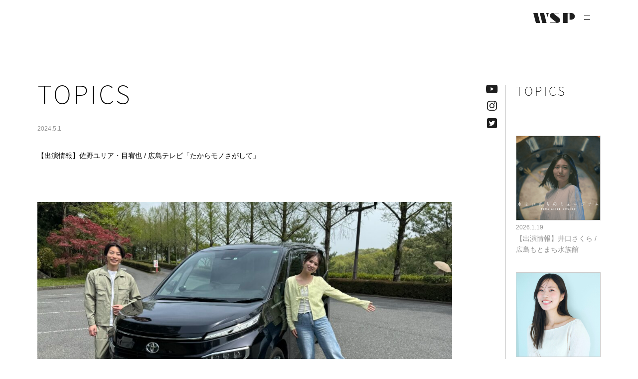

--- FILE ---
content_type: text/html; charset=UTF-8
request_url: https://wspinc.co.jp/topics/work/post-17139/
body_size: 5605
content:
<!DOCTYPE html><html lang="ja"><head>  <script async src="https://www.googletagmanager.com/gtag/js?id=UA-176816103-1"></script> <script>window.dataLayer = window.dataLayer || [];
		function gtag(){dataLayer.push(arguments);}
		gtag('js', new Date());

		gtag('config', 'UA-176816103-1');</script>  <script>(function(w,d,s,l,i){w[l]=w[l]||[];w[l].push({'gtm.start':
	new Date().getTime(),event:'gtm.js'});var f=d.getElementsByTagName(s)[0],
	j=d.createElement(s),dl=l!='dataLayer'?'&l='+l:'';j.async=true;j.src=
	'https://www.googletagmanager.com/gtm.js?id='+i+dl;f.parentNode.insertBefore(j,f);
	})(window,document,'script','dataLayer','GTM-TJHBF76');</script> <meta name="keywords" content="広島,モデル,タレント,事務所"><meta charset="UTF-8" /><meta name="format-detection" content="telephone=no" /><meta http-equiv="X-UA-Compatible" content="IE=edge"><meta name="viewport" content="width=device-width, user-scalable=1"><meta name='robots' content='index, follow, max-image-preview:large, max-snippet:-1, max-video-preview:-1' /> <script>var homeurl = 'https://wspinc.co.jp';
		var ajaxurl = 'https://wspinc.co.jp/wp/wp-admin/admin-ajax.php';</script> <link media="all" href="https://wspinc.co.jp/wp/wp-content/cache/autoptimize/css/autoptimize_5cb6af550398c593dfa32f4b6dc67728.css" rel="stylesheet" /><title>【出演情報】佐野ユリア・目宥也 / 広島テレビ「たからモノさがして」 | WSP | 広島 モデル事務所 ウエルストンプロモーション</title><meta name="description" content="右：佐野 ユリア / 左：目 宥也 左：佐野 ユリア / 右：目 宥也 広島テレビ「たからモノさがして」に、佐野ユリアと目宥也が出演致します。 ●放映スケジュール： 5/2(木)・9(木)・16(木)・30(木)　各日18:55～ 皆様、応援の程、宜しくお願い致します！ 「佐野ユリア」個人ページはこちらから" /><link rel="canonical" href="https://wspinc.co.jp/topics/work/post-17139/" /><meta property="og:locale" content="ja_JP" /><meta property="og:type" content="article" /><meta property="og:title" content="【出演情報】佐野ユリア・目宥也 / 広島テレビ「たからモノさがして」 | WSP | 広島 モデル事務所 ウエルストンプロモーション" /><meta property="og:description" content="右：佐野 ユリア / 左：目 宥也 左：佐野 ユリア / 右：目 宥也 広島テレビ「たからモノさがして」に、佐野ユリアと目宥也が出演致します。 ●放映スケジュール： 5/2(木)・9(木)・16(木)・30(木)　各日18:55～ 皆様、応援の程、宜しくお願い致します！ 「佐野ユリア」個人ページはこちらから" /><meta property="og:url" content="https://wspinc.co.jp/topics/work/post-17139/" /><meta property="og:site_name" content="WSP | 広島 モデル事務所 ウエルストンプロモーション" /><meta property="article:published_time" content="2024-05-01T00:48:08+00:00" /><meta property="article:modified_time" content="2024-05-01T06:45:16+00:00" /><meta property="og:image" content="https://wspinc.co.jp/wp/wp-content/uploads/2024/05/IMG_8063-300x300-1.jpg" /><meta property="og:image:width" content="300" /><meta property="og:image:height" content="300" /><meta name="twitter:card" content="summary_large_image" /><meta name="twitter:label1" content="執筆者" /><meta name="twitter:data1" content="hensyu_wsp" /> <script type="application/ld+json" class="yoast-schema-graph">{"@context":"https://schema.org","@graph":[{"@type":"WebSite","@id":"https://wspinc.co.jp/#website","url":"https://wspinc.co.jp/","name":"WSP | \u5e83\u5cf6 \u30e2\u30c7\u30eb\u4e8b\u52d9\u6240 \u30a6\u30a8\u30eb\u30b9\u30c8\u30f3\u30d7\u30ed\u30e2\u30fc\u30b7\u30e7\u30f3","description":"\u30a6\u30a8\u30eb\u30b9\u30c8\u30f3\u30d7\u30ed\u30e2\u30fc\u30b7\u30e7\u30f3\u306f\u30bf\u30ec\u30f3\u30c8\u30fb\u30e2\u30c7\u30eb\u30fbMC\u30fb\u30af\u30ea\u30a8\u30a4\u30bf\u30fc\u30fb\u30e9\u30a4\u30d0\u30fc\u3084\u30a4\u30f3\u30b9\u30bf\u30b0\u30e9\u30de\u30fc\u7b49\u306e\u30de\u30cd\u30fc\u30b8\u30e1\u30f3\u30c8\u3001\u4eba\u6750\u30de\u30c3\u30c1\u30f3\u30b0\u3001PR\u4f01\u753b\u3001\u30a4\u30d9\u30f3\u30c8\u4f01\u753b\u5236\u4f5c\u306e\u4e8b\u696d\u3092\u901a\u3057\u3066\u3001\u30d2\u30c8\u3068\u4f01\u696d\u3068\u30b3\u30df\u30e5\u30cb\u30c6\u30a3\u3092\u7d50\u3073\u3001\u5e83\u5cf6\u304b\u3089\u4e16\u306e\u4e2d\u306b\u65b0\u3057\u3044\u4fa1\u5024\u3092\u767a\u4fe1\u3057\u3066\u3044\u307e\u3059\u3002","potentialAction":[{"@type":"SearchAction","target":{"@type":"EntryPoint","urlTemplate":"https://wspinc.co.jp/?s={search_term_string}"},"query-input":"required name=search_term_string"}],"inLanguage":"ja"},{"@type":"ImageObject","@id":"https://wspinc.co.jp/topics/work/post-17139/#primaryimage","inLanguage":"ja","url":"https://wspinc.co.jp/wp/wp-content/uploads/2024/05/IMG_8063-300x300-1.jpg","contentUrl":"https://wspinc.co.jp/wp/wp-content/uploads/2024/05/IMG_8063-300x300-1.jpg","width":300,"height":300},{"@type":"WebPage","@id":"https://wspinc.co.jp/topics/work/post-17139/#webpage","url":"https://wspinc.co.jp/topics/work/post-17139/","name":"\u3010\u51fa\u6f14\u60c5\u5831\u3011\u4f50\u91ce\u30e6\u30ea\u30a2\u30fb\u76ee\u5ba5\u4e5f / \u5e83\u5cf6\u30c6\u30ec\u30d3\u300c\u305f\u304b\u3089\u30e2\u30ce\u3055\u304c\u3057\u3066\u300d | WSP | \u5e83\u5cf6 \u30e2\u30c7\u30eb\u4e8b\u52d9\u6240 \u30a6\u30a8\u30eb\u30b9\u30c8\u30f3\u30d7\u30ed\u30e2\u30fc\u30b7\u30e7\u30f3","isPartOf":{"@id":"https://wspinc.co.jp/#website"},"primaryImageOfPage":{"@id":"https://wspinc.co.jp/topics/work/post-17139/#primaryimage"},"datePublished":"2024-05-01T00:48:08+00:00","dateModified":"2024-05-01T06:45:16+00:00","author":{"@id":"https://wspinc.co.jp/#/schema/person/d626d5690f728fc97804d868091ab700"},"description":"\u53f3\uff1a\u4f50\u91ce \u30e6\u30ea\u30a2 / \u5de6\uff1a\u76ee \u5ba5\u4e5f \u5de6\uff1a\u4f50\u91ce \u30e6\u30ea\u30a2 / \u53f3\uff1a\u76ee \u5ba5\u4e5f \u5e83\u5cf6\u30c6\u30ec\u30d3\u300c\u305f\u304b\u3089\u30e2\u30ce\u3055\u304c\u3057\u3066\u300d\u306b\u3001\u4f50\u91ce\u30e6\u30ea\u30a2\u3068\u76ee\u5ba5\u4e5f\u304c\u51fa\u6f14\u81f4\u3057\u307e\u3059\u3002 \u25cf\u653e\u6620\u30b9\u30b1\u30b8\u30e5\u30fc\u30eb\uff1a 5/2(\u6728)\u30fb9(\u6728)\u30fb16(\u6728)\u30fb30(\u6728)\u3000\u5404\u65e518:55\uff5e \u7686\u69d8\u3001\u5fdc\u63f4\u306e\u7a0b\u3001\u5b9c\u3057\u304f\u304a\u9858\u3044\u81f4\u3057\u307e\u3059\uff01 \u300c\u4f50\u91ce\u30e6\u30ea\u30a2\u300d\u500b\u4eba\u30da\u30fc\u30b8\u306f\u3053\u3061\u3089\u304b\u3089","breadcrumb":{"@id":"https://wspinc.co.jp/topics/work/post-17139/#breadcrumb"},"inLanguage":"ja","potentialAction":[{"@type":"ReadAction","target":["https://wspinc.co.jp/topics/work/post-17139/"]}]},{"@type":"BreadcrumbList","@id":"https://wspinc.co.jp/topics/work/post-17139/#breadcrumb","itemListElement":[{"@type":"ListItem","position":1,"name":"\u30db\u30fc\u30e0","item":"https://wspinc.co.jp/"},{"@type":"ListItem","position":2,"name":"\u3010\u51fa\u6f14\u60c5\u5831\u3011\u4f50\u91ce\u30e6\u30ea\u30a2\u30fb\u76ee\u5ba5\u4e5f / \u5e83\u5cf6\u30c6\u30ec\u30d3\u300c\u305f\u304b\u3089\u30e2\u30ce\u3055\u304c\u3057\u3066\u300d"}]},{"@type":"Person","@id":"https://wspinc.co.jp/#/schema/person/d626d5690f728fc97804d868091ab700","name":"hensyu_wsp","image":{"@type":"ImageObject","@id":"https://wspinc.co.jp/#personlogo","inLanguage":"ja","url":"https://secure.gravatar.com/avatar/303bbd2c4024c534d18d8fa48adedf16?s=96&d=mm&r=g","contentUrl":"https://secure.gravatar.com/avatar/303bbd2c4024c534d18d8fa48adedf16?s=96&d=mm&r=g","caption":"hensyu_wsp"}}]}</script> <link rel='dns-prefetch' href='//code.jquery.com' /><link rel='dns-prefetch' href='//cdnjs.cloudflare.com' /><link rel='dns-prefetch' href='//www.google.com' /><link rel="icon" type="image/x-icon" href="https://wspinc.co.jp/wp/wp-content/themes/wspinc_wp/common/img/favicon.ico"><link rel="apple-touch-icon" sizes="180x180" href="https://wspinc.co.jp/wp/wp-content/themes/wspinc_wp/common/img/apple-touch-icon-180x180.png"></head><body class="post-template-default single single-post postid-17139 single-format-standard fadeout topics work under"> <noscript><iframe src="https://www.googletagmanager.com/ns.html?id=GTM-TJHBF76"
height="0" width="0" style="display:none;visibility:hidden"></iframe></noscript><div class="main_visual"><video class="main_visual-movie" autoplay="" muted="muted" playsinline="" loop="" src="https://wspinc.co.jp/wp/wp-content/themes/wspinc_wp/common/movie/topics_mv.mp4"></video></div><div id="wrap" class="wrap"><div class="header_wrap"><header class="header animated slideInRight"><div class="header_logo"><a href="https://wspinc.co.jp/"><img src="https://wspinc.co.jp/wp/wp-content/themes/wspinc_wp/common/img/logo.svg" alt="広島モデル事務所 WSP ウェルストンプロモーション"></a></div><nav class="nav_global"><div class="nav_global_flex"><div class="nav_global_flex_inner"><ul class="nav_global-menu"><li><a href="https://wspinc.co.jp/people/">PEOPLE</a></li><li><a href="https://wspinc.co.jp/service/">SERVICES</a></li><li><a href="https://wspinc.co.jp/about/">ABOUT</a></li><li class="sub_nav_parent"> <a href="https://wspinc.co.jp/topics/">TOPICS</a><ul class="sub_nav"><li><a href="https://wspinc.co.jp/info/">INFOMATION</a></li><li><a href="https://wspinc.co.jp/work/">WORKS</a></li></ul></li><li><a href="https://wspinc.co.jp/contact/">CONTACT</a></li><li><a href="https://wspinc.co.jp/entry/">ENTRY</a></li></ul><div class="nav_global-sns"><ul><li><a class="a_test" href="" rel="noopener" target="_blank"><noscript><img src="https://wspinc.co.jp/wp/wp-content/themes/wspinc_wp/common/img/btn_side_youtube.svg" alt="YouTube"></noscript><img class="lazyload" src='data:image/svg+xml,%3Csvg%20xmlns=%22http://www.w3.org/2000/svg%22%20viewBox=%220%200%20210%20140%22%3E%3C/svg%3E' data-src="https://wspinc.co.jp/wp/wp-content/themes/wspinc_wp/common/img/btn_side_youtube.svg" alt="YouTube"></a></li><li><a href="https://www.instagram.com/wellstone_official/" rel="noopener" target="_blank"><noscript><img src="https://wspinc.co.jp/wp/wp-content/themes/wspinc_wp/common/img/btn_side_instagram.svg" alt="instagram"></noscript><img class="lazyload" src='data:image/svg+xml,%3Csvg%20xmlns=%22http://www.w3.org/2000/svg%22%20viewBox=%220%200%20210%20140%22%3E%3C/svg%3E' data-src="https://wspinc.co.jp/wp/wp-content/themes/wspinc_wp/common/img/btn_side_instagram.svg" alt="instagram"></a></li><li><a href="https://mobile.twitter.com/WspWellstone" rel="noopener" target="_blank"><noscript><img src="https://wspinc.co.jp/wp/wp-content/themes/wspinc_wp/common/img/btn_side_twitter.svg" alt="Twitter"></noscript><img class="lazyload" src='data:image/svg+xml,%3Csvg%20xmlns=%22http://www.w3.org/2000/svg%22%20viewBox=%220%200%20210%20140%22%3E%3C/svg%3E' data-src="https://wspinc.co.jp/wp/wp-content/themes/wspinc_wp/common/img/btn_side_twitter.svg" alt="Twitter"></a></li></ul></div></div></div></nav><div class="nav_btn animated swing delay-1s"> <a href="#"> <span></span> <span></span> </a></div></header></div><div class="container"><div class="content_column2 content_wrap"><main class="main scrollin fadein"><div class=" title_primary">TOPICS</div><article class="single_post"><div class="date"><time>2024.5.1</time></div><h1 class="title">【出演情報】佐野ユリア・目宥也 / 広島テレビ「たからモノさがして」</h1><div class="post_content"><figure class="wp-block-image size-large"><noscript><img width="1024" height="576" src="https://wspinc.co.jp/wp/wp-content/uploads/2024/05/IMG_8063-002-1024x576.jpeg" alt="" class="wp-image-17140"/></noscript><img width="1024" height="576" src='data:image/svg+xml,%3Csvg%20xmlns=%22http://www.w3.org/2000/svg%22%20viewBox=%220%200%201024%20576%22%3E%3C/svg%3E' data-src="https://wspinc.co.jp/wp/wp-content/uploads/2024/05/IMG_8063-002-1024x576.jpeg" alt="" class="lazyload wp-image-17140"/><figcaption>右：佐野 ユリア / 左：目 宥也</figcaption></figure><figure class="wp-block-image size-large"><noscript><img width="1024" height="576" src="https://wspinc.co.jp/wp/wp-content/uploads/2024/05/IMG_8099-002-1024x576.jpeg" alt="" class="wp-image-17141" srcset="https://wspinc.co.jp/wp/wp-content/uploads/2024/05/IMG_8099-002-1024x576.jpeg 1024w, https://wspinc.co.jp/wp/wp-content/uploads/2024/05/IMG_8099-002-600x338.jpeg 600w, https://wspinc.co.jp/wp/wp-content/uploads/2024/05/IMG_8099-002-768x432.jpeg 768w, https://wspinc.co.jp/wp/wp-content/uploads/2024/05/IMG_8099-002-1536x864.jpeg 1536w, https://wspinc.co.jp/wp/wp-content/uploads/2024/05/IMG_8099-002-2048x1152.jpeg 2048w" sizes="(max-width: 1024px) 100vw, 1024px" /></noscript><img width="1024" height="576" src='data:image/svg+xml,%3Csvg%20xmlns=%22http://www.w3.org/2000/svg%22%20viewBox=%220%200%201024%20576%22%3E%3C/svg%3E' data-src="https://wspinc.co.jp/wp/wp-content/uploads/2024/05/IMG_8099-002-1024x576.jpeg" alt="" class="lazyload wp-image-17141" data-srcset="https://wspinc.co.jp/wp/wp-content/uploads/2024/05/IMG_8099-002-1024x576.jpeg 1024w, https://wspinc.co.jp/wp/wp-content/uploads/2024/05/IMG_8099-002-600x338.jpeg 600w, https://wspinc.co.jp/wp/wp-content/uploads/2024/05/IMG_8099-002-768x432.jpeg 768w, https://wspinc.co.jp/wp/wp-content/uploads/2024/05/IMG_8099-002-1536x864.jpeg 1536w, https://wspinc.co.jp/wp/wp-content/uploads/2024/05/IMG_8099-002-2048x1152.jpeg 2048w" data-sizes="(max-width: 1024px) 100vw, 1024px" /><figcaption>左：佐野 ユリア / 右：目 宥也</figcaption></figure><p>広島テレビ「たからモノさがして」に、佐野ユリアと目宥也が出演致します。</p><p>●放映スケジュール：</p><p>5/2(木)・9(木)・16(木)・30(木)　各日18:55～</p><p>皆様、応援の程、宜しくお願い致します！</p><div class="wp-block-buttons"><div class="wp-block-button"><a class="wp-block-button__link" href="https://wspinc.co.jp/people/sano_yuria"> 「佐野ユリア」個人ページはこちらから </a></div></div><div class="wp-block-buttons"><div class="wp-block-button"><a class="wp-block-button__link" href="https://wspinc.co.jp/people/sakka_yuya"> 「目宥也」個人ページはこちらから </a></div></div><div class="wp-block-buttons"><div class="wp-block-button"><a class="wp-block-button__link" href="https://www.htv.jp/program/treasure/"> 「たからモノさがして」番組ページはこちらから </a></div></div></div></article><div class="single_pager"><ul><li class="prev"><a href="https://wspinc.co.jp/topics/work/post-17124/" rel="prev"><noscript><img src="https://wspinc.co.jp/wp/wp-content/themes/wspinc_wp/common/img/single_pager_prev.svg" alt="PREV" /></noscript><img class="lazyload" src='data:image/svg+xml,%3Csvg%20xmlns=%22http://www.w3.org/2000/svg%22%20viewBox=%220%200%20210%20140%22%3E%3C/svg%3E' data-src="https://wspinc.co.jp/wp/wp-content/themes/wspinc_wp/common/img/single_pager_prev.svg" alt="PREV" /></a></li><li class="next"><a href="https://wspinc.co.jp/topics/work/post-17145/" rel="next"><noscript><img src="https://wspinc.co.jp/wp/wp-content/themes/wspinc_wp/common/img/single_pager_next.svg" alt="NEXT" /></noscript><img class="lazyload" src='data:image/svg+xml,%3Csvg%20xmlns=%22http://www.w3.org/2000/svg%22%20viewBox=%220%200%20210%20140%22%3E%3C/svg%3E' data-src="https://wspinc.co.jp/wp/wp-content/themes/wspinc_wp/common/img/single_pager_next.svg" alt="NEXT" /></a></li></ul></div></main><div class="side scrollin fadein"><ul class="nav_sns"><li><a class="a_test" href="" rel="noopener" target="_blank"><noscript><img src="https://wspinc.co.jp/wp/wp-content/themes/wspinc_wp/common/img/btn_side_youtube.svg" alt="YouTube"></noscript><img class="lazyload" src='data:image/svg+xml,%3Csvg%20xmlns=%22http://www.w3.org/2000/svg%22%20viewBox=%220%200%20210%20140%22%3E%3C/svg%3E' data-src="https://wspinc.co.jp/wp/wp-content/themes/wspinc_wp/common/img/btn_side_youtube.svg" alt="YouTube"></a></li><li><a href="https://www.instagram.com/wellstone_official/" rel="noopener" target="_blank"><noscript><img src="https://wspinc.co.jp/wp/wp-content/themes/wspinc_wp/common/img/btn_side_instagram.svg" alt="instagram"></noscript><img class="lazyload" src='data:image/svg+xml,%3Csvg%20xmlns=%22http://www.w3.org/2000/svg%22%20viewBox=%220%200%20210%20140%22%3E%3C/svg%3E' data-src="https://wspinc.co.jp/wp/wp-content/themes/wspinc_wp/common/img/btn_side_instagram.svg" alt="instagram"></a></li><li><a href="https://mobile.twitter.com/WspWellstone" rel="noopener" target="_blank"><noscript><img src="https://wspinc.co.jp/wp/wp-content/themes/wspinc_wp/common/img/btn_side_twitter.svg" alt="Twitter"></noscript><img class="lazyload" src='data:image/svg+xml,%3Csvg%20xmlns=%22http://www.w3.org/2000/svg%22%20viewBox=%220%200%20210%20140%22%3E%3C/svg%3E' data-src="https://wspinc.co.jp/wp/wp-content/themes/wspinc_wp/common/img/btn_side_twitter.svg" alt="Twitter"></a></li></ul><div class="side_content"><section><h2 class="title_primary -fz_s"><a href="https://wspinc.co.jp/topics/#content_wrap">TOPICS</a></h2><ul class="md_m_none news_list"><li> <a href="https://wspinc.co.jp/topics/work/post-20244/"><div class="img_trim"> <noscript><img width="300" height="300" src="https://wspinc.co.jp/wp/wp-content/uploads/2026/01/top-300x300.png" class="attachment-thumbnail size-thumbnail wp-post-image" alt="" srcset="https://wspinc.co.jp/wp/wp-content/uploads/2026/01/top-300x300.png 300w, https://wspinc.co.jp/wp/wp-content/uploads/2026/01/top-600x600.png 600w, https://wspinc.co.jp/wp/wp-content/uploads/2026/01/top-1024x1024.png 1024w, https://wspinc.co.jp/wp/wp-content/uploads/2026/01/top-768x769.png 768w, https://wspinc.co.jp/wp/wp-content/uploads/2026/01/top.png 1487w" sizes="(max-width: 300px) 100vw, 300px" /></noscript><img width="300" height="300" src='data:image/svg+xml,%3Csvg%20xmlns=%22http://www.w3.org/2000/svg%22%20viewBox=%220%200%20300%20300%22%3E%3C/svg%3E' data-src="https://wspinc.co.jp/wp/wp-content/uploads/2026/01/top-300x300.png" class="lazyload attachment-thumbnail size-thumbnail wp-post-image" alt="" data-srcset="https://wspinc.co.jp/wp/wp-content/uploads/2026/01/top-300x300.png 300w, https://wspinc.co.jp/wp/wp-content/uploads/2026/01/top-600x600.png 600w, https://wspinc.co.jp/wp/wp-content/uploads/2026/01/top-1024x1024.png 1024w, https://wspinc.co.jp/wp/wp-content/uploads/2026/01/top-768x769.png 768w, https://wspinc.co.jp/wp/wp-content/uploads/2026/01/top.png 1487w" data-sizes="(max-width: 300px) 100vw, 300px" /></div><div class="text"><div class="date"><time>2026.1.19</time></div><div class="title">【出演情報】井口さくら / 広島もとまち水族館</div></div> </a></li><li> <a href="https://wspinc.co.jp/topics/work/post-20238/"><div class="img_trim"> <noscript><img src="https://wspinc.co.jp/wp/wp-content/uploads/2020/07/kato-rena_top-3-1024x1024.jpg" alt="【出演情報】加藤れな / 広島ホームテレビ「あンテな」・「情報ランド」"></noscript><img class="lazyload" src='data:image/svg+xml,%3Csvg%20xmlns=%22http://www.w3.org/2000/svg%22%20viewBox=%220%200%20210%20140%22%3E%3C/svg%3E' data-src="https://wspinc.co.jp/wp/wp-content/uploads/2020/07/kato-rena_top-3-1024x1024.jpg" alt="【出演情報】加藤れな / 広島ホームテレビ「あンテな」・「情報ランド」"></div><div class="text"><div class="date"><time>2026.1.12</time></div><div class="title">【出演情報】加藤れな / 広島ホームテレビ「あンテな」・「情報ランド」</div></div> </a></li><li> <a href="https://wspinc.co.jp/topics/work/post-20229/"><div class="img_trim"> <noscript><img src="https://wspinc.co.jp/wp/wp-content/uploads/2025/12/IMG_0984-1024x768.jpg" alt="【出演情報】瀬戸彩華・目宥也 / 広島テレビ「たからモノさがして」"></noscript><img class="lazyload" src='data:image/svg+xml,%3Csvg%20xmlns=%22http://www.w3.org/2000/svg%22%20viewBox=%220%200%20210%20140%22%3E%3C/svg%3E' data-src="https://wspinc.co.jp/wp/wp-content/uploads/2025/12/IMG_0984-1024x768.jpg" alt="【出演情報】瀬戸彩華・目宥也 / 広島テレビ「たからモノさがして」"></div><div class="text"><div class="date"><time>2026.1.5</time></div><div class="title">【出演情報】瀬戸彩華・目宥也 / 広島テレビ「たからモノさがして」</div></div> </a></li></ul><div class="link_arrow_side"> <a href="https://wspinc.co.jp/topics/#content_wrap"><span>Read More</span></a></div></section></div></div></div></div><div class="page_top"><i class="fa fa-angle-up"></i></div><footer class="footer"><div class="footer_logo"><noscript><img src="https://wspinc.co.jp/wp/wp-content/themes/wspinc_wp/common/img/logo_footer.svg" alt="WSP ウェルストンプロモーション"></noscript><img class="lazyload" src='data:image/svg+xml,%3Csvg%20xmlns=%22http://www.w3.org/2000/svg%22%20viewBox=%220%200%20210%20140%22%3E%3C/svg%3E' data-src="https://wspinc.co.jp/wp/wp-content/themes/wspinc_wp/common/img/logo_footer.svg" alt="WSP ウェルストンプロモーション"></div><div class="footer_inner"><ul class="footer_nav"><li><a href="https://wspinc.co.jp/">HOME</a></li><li><a href="https://wspinc.co.jp/people/">PEOPLE</a></li><li><a href="https://wspinc.co.jp/service/">SERVICES</a></li><li><a href="https://wspinc.co.jp/about/">ABOUT</a></li><li class="sub_nav_parent"> <a href="https://wspinc.co.jp/topics/">TOPICS</a><ul class="sub_nav"><li><a href="https://wspinc.co.jp/info/">INFOMATION</a></li><li><a href="https://wspinc.co.jp/work/">WORKS</a></li></ul></li><li><a href="https://wspinc.co.jp/contact/">CONTACT</a></li><li><a href="https://wspinc.co.jp/entry/">ENTRY</a></li></ul><div class="footer_bottom"><ul class="footer_bottom_nav"><li><a href="https://wspinc.co.jp/policy#num1">SITE POLICY</a></li><li><a href="https://wspinc.co.jp/policy#num2">PRIVACY POLICY</a></li><li><a href="https://wspinc.co.jp/policy#num3">PUBLICITY POLICY</a></li></ul> <small>&copy; WSP.All rights reserved.</small></div></div></footer></div> <noscript><style>.lazyload{display:none;}</style></noscript><script data-noptimize="1">window.lazySizesConfig=window.lazySizesConfig||{};window.lazySizesConfig.loadMode=1;</script><script async data-noptimize="1" src='https://wspinc.co.jp/wp/wp-content/plugins/autoptimize/classes/external/js/lazysizes.min.js?ao_version=2.9.2'></script><script type='text/javascript' src='//code.jquery.com/jquery-1.12.4.min.js' id='jquery-js'></script> <script type='text/javascript' src='//cdnjs.cloudflare.com/ajax/libs/jquery-cookie/1.4.1/jquery.cookie.min.js' id='cookie-js'></script> <script type='text/javascript' src='https://wspinc.co.jp/wp/wp-content/themes/wspinc_wp/common/lib/ofi.min.js?ver=2020071343843' id='ofi-js'></script> <script type='text/javascript' src='https://wspinc.co.jp/wp/wp-content/themes/wspinc_wp/common/lib/jquery.fancybox.min.js?ver=20200318135844' id='fancybox-js'></script> <script type='text/javascript' src='https://wspinc.co.jp/wp/wp-content/themes/wspinc_wp/common/js/common.js?ver=2021102165930' id='theme-js'></script> <script type='text/javascript' src='https://wspinc.co.jp/wp/wp-includes/js/dist/vendor/regenerator-runtime.min.js?ver=0.13.7' id='regenerator-runtime-js'></script> <script type='text/javascript' src='https://wspinc.co.jp/wp/wp-includes/js/dist/vendor/wp-polyfill.min.js?ver=3.15.0' id='wp-polyfill-js'></script> <script type='text/javascript' id='contact-form-7-js-extra'>var wpcf7 = {"api":{"root":"https:\/\/wspinc.co.jp\/wp-json\/","namespace":"contact-form-7\/v1"}};</script> <script type='text/javascript' src='https://wspinc.co.jp/wp/wp-content/plugins/contact-form-7/includes/js/index.js?ver=5.5.2' id='contact-form-7-js'></script> <script type='text/javascript' src='https://www.google.com/recaptcha/api.js?render=6LcWNUQdAAAAALalO1EoLg5rGoTKs_KYRcHU9xDq&#038;ver=3.0' id='google-recaptcha-js'></script> <script type='text/javascript' id='wpcf7-recaptcha-js-extra'>var wpcf7_recaptcha = {"sitekey":"6LcWNUQdAAAAALalO1EoLg5rGoTKs_KYRcHU9xDq","actions":{"homepage":"homepage","contactform":"contactform"}};</script> <script type='text/javascript' src='https://wspinc.co.jp/wp/wp-content/plugins/contact-form-7/modules/recaptcha/index.js?ver=5.5.2' id='wpcf7-recaptcha-js'></script> </body></html>

--- FILE ---
content_type: text/html; charset=utf-8
request_url: https://www.google.com/recaptcha/api2/anchor?ar=1&k=6LcWNUQdAAAAALalO1EoLg5rGoTKs_KYRcHU9xDq&co=aHR0cHM6Ly93c3BpbmMuY28uanA6NDQz&hl=en&v=PoyoqOPhxBO7pBk68S4YbpHZ&size=invisible&anchor-ms=20000&execute-ms=30000&cb=m9ra75ejfizq
body_size: 48937
content:
<!DOCTYPE HTML><html dir="ltr" lang="en"><head><meta http-equiv="Content-Type" content="text/html; charset=UTF-8">
<meta http-equiv="X-UA-Compatible" content="IE=edge">
<title>reCAPTCHA</title>
<style type="text/css">
/* cyrillic-ext */
@font-face {
  font-family: 'Roboto';
  font-style: normal;
  font-weight: 400;
  font-stretch: 100%;
  src: url(//fonts.gstatic.com/s/roboto/v48/KFO7CnqEu92Fr1ME7kSn66aGLdTylUAMa3GUBHMdazTgWw.woff2) format('woff2');
  unicode-range: U+0460-052F, U+1C80-1C8A, U+20B4, U+2DE0-2DFF, U+A640-A69F, U+FE2E-FE2F;
}
/* cyrillic */
@font-face {
  font-family: 'Roboto';
  font-style: normal;
  font-weight: 400;
  font-stretch: 100%;
  src: url(//fonts.gstatic.com/s/roboto/v48/KFO7CnqEu92Fr1ME7kSn66aGLdTylUAMa3iUBHMdazTgWw.woff2) format('woff2');
  unicode-range: U+0301, U+0400-045F, U+0490-0491, U+04B0-04B1, U+2116;
}
/* greek-ext */
@font-face {
  font-family: 'Roboto';
  font-style: normal;
  font-weight: 400;
  font-stretch: 100%;
  src: url(//fonts.gstatic.com/s/roboto/v48/KFO7CnqEu92Fr1ME7kSn66aGLdTylUAMa3CUBHMdazTgWw.woff2) format('woff2');
  unicode-range: U+1F00-1FFF;
}
/* greek */
@font-face {
  font-family: 'Roboto';
  font-style: normal;
  font-weight: 400;
  font-stretch: 100%;
  src: url(//fonts.gstatic.com/s/roboto/v48/KFO7CnqEu92Fr1ME7kSn66aGLdTylUAMa3-UBHMdazTgWw.woff2) format('woff2');
  unicode-range: U+0370-0377, U+037A-037F, U+0384-038A, U+038C, U+038E-03A1, U+03A3-03FF;
}
/* math */
@font-face {
  font-family: 'Roboto';
  font-style: normal;
  font-weight: 400;
  font-stretch: 100%;
  src: url(//fonts.gstatic.com/s/roboto/v48/KFO7CnqEu92Fr1ME7kSn66aGLdTylUAMawCUBHMdazTgWw.woff2) format('woff2');
  unicode-range: U+0302-0303, U+0305, U+0307-0308, U+0310, U+0312, U+0315, U+031A, U+0326-0327, U+032C, U+032F-0330, U+0332-0333, U+0338, U+033A, U+0346, U+034D, U+0391-03A1, U+03A3-03A9, U+03B1-03C9, U+03D1, U+03D5-03D6, U+03F0-03F1, U+03F4-03F5, U+2016-2017, U+2034-2038, U+203C, U+2040, U+2043, U+2047, U+2050, U+2057, U+205F, U+2070-2071, U+2074-208E, U+2090-209C, U+20D0-20DC, U+20E1, U+20E5-20EF, U+2100-2112, U+2114-2115, U+2117-2121, U+2123-214F, U+2190, U+2192, U+2194-21AE, U+21B0-21E5, U+21F1-21F2, U+21F4-2211, U+2213-2214, U+2216-22FF, U+2308-230B, U+2310, U+2319, U+231C-2321, U+2336-237A, U+237C, U+2395, U+239B-23B7, U+23D0, U+23DC-23E1, U+2474-2475, U+25AF, U+25B3, U+25B7, U+25BD, U+25C1, U+25CA, U+25CC, U+25FB, U+266D-266F, U+27C0-27FF, U+2900-2AFF, U+2B0E-2B11, U+2B30-2B4C, U+2BFE, U+3030, U+FF5B, U+FF5D, U+1D400-1D7FF, U+1EE00-1EEFF;
}
/* symbols */
@font-face {
  font-family: 'Roboto';
  font-style: normal;
  font-weight: 400;
  font-stretch: 100%;
  src: url(//fonts.gstatic.com/s/roboto/v48/KFO7CnqEu92Fr1ME7kSn66aGLdTylUAMaxKUBHMdazTgWw.woff2) format('woff2');
  unicode-range: U+0001-000C, U+000E-001F, U+007F-009F, U+20DD-20E0, U+20E2-20E4, U+2150-218F, U+2190, U+2192, U+2194-2199, U+21AF, U+21E6-21F0, U+21F3, U+2218-2219, U+2299, U+22C4-22C6, U+2300-243F, U+2440-244A, U+2460-24FF, U+25A0-27BF, U+2800-28FF, U+2921-2922, U+2981, U+29BF, U+29EB, U+2B00-2BFF, U+4DC0-4DFF, U+FFF9-FFFB, U+10140-1018E, U+10190-1019C, U+101A0, U+101D0-101FD, U+102E0-102FB, U+10E60-10E7E, U+1D2C0-1D2D3, U+1D2E0-1D37F, U+1F000-1F0FF, U+1F100-1F1AD, U+1F1E6-1F1FF, U+1F30D-1F30F, U+1F315, U+1F31C, U+1F31E, U+1F320-1F32C, U+1F336, U+1F378, U+1F37D, U+1F382, U+1F393-1F39F, U+1F3A7-1F3A8, U+1F3AC-1F3AF, U+1F3C2, U+1F3C4-1F3C6, U+1F3CA-1F3CE, U+1F3D4-1F3E0, U+1F3ED, U+1F3F1-1F3F3, U+1F3F5-1F3F7, U+1F408, U+1F415, U+1F41F, U+1F426, U+1F43F, U+1F441-1F442, U+1F444, U+1F446-1F449, U+1F44C-1F44E, U+1F453, U+1F46A, U+1F47D, U+1F4A3, U+1F4B0, U+1F4B3, U+1F4B9, U+1F4BB, U+1F4BF, U+1F4C8-1F4CB, U+1F4D6, U+1F4DA, U+1F4DF, U+1F4E3-1F4E6, U+1F4EA-1F4ED, U+1F4F7, U+1F4F9-1F4FB, U+1F4FD-1F4FE, U+1F503, U+1F507-1F50B, U+1F50D, U+1F512-1F513, U+1F53E-1F54A, U+1F54F-1F5FA, U+1F610, U+1F650-1F67F, U+1F687, U+1F68D, U+1F691, U+1F694, U+1F698, U+1F6AD, U+1F6B2, U+1F6B9-1F6BA, U+1F6BC, U+1F6C6-1F6CF, U+1F6D3-1F6D7, U+1F6E0-1F6EA, U+1F6F0-1F6F3, U+1F6F7-1F6FC, U+1F700-1F7FF, U+1F800-1F80B, U+1F810-1F847, U+1F850-1F859, U+1F860-1F887, U+1F890-1F8AD, U+1F8B0-1F8BB, U+1F8C0-1F8C1, U+1F900-1F90B, U+1F93B, U+1F946, U+1F984, U+1F996, U+1F9E9, U+1FA00-1FA6F, U+1FA70-1FA7C, U+1FA80-1FA89, U+1FA8F-1FAC6, U+1FACE-1FADC, U+1FADF-1FAE9, U+1FAF0-1FAF8, U+1FB00-1FBFF;
}
/* vietnamese */
@font-face {
  font-family: 'Roboto';
  font-style: normal;
  font-weight: 400;
  font-stretch: 100%;
  src: url(//fonts.gstatic.com/s/roboto/v48/KFO7CnqEu92Fr1ME7kSn66aGLdTylUAMa3OUBHMdazTgWw.woff2) format('woff2');
  unicode-range: U+0102-0103, U+0110-0111, U+0128-0129, U+0168-0169, U+01A0-01A1, U+01AF-01B0, U+0300-0301, U+0303-0304, U+0308-0309, U+0323, U+0329, U+1EA0-1EF9, U+20AB;
}
/* latin-ext */
@font-face {
  font-family: 'Roboto';
  font-style: normal;
  font-weight: 400;
  font-stretch: 100%;
  src: url(//fonts.gstatic.com/s/roboto/v48/KFO7CnqEu92Fr1ME7kSn66aGLdTylUAMa3KUBHMdazTgWw.woff2) format('woff2');
  unicode-range: U+0100-02BA, U+02BD-02C5, U+02C7-02CC, U+02CE-02D7, U+02DD-02FF, U+0304, U+0308, U+0329, U+1D00-1DBF, U+1E00-1E9F, U+1EF2-1EFF, U+2020, U+20A0-20AB, U+20AD-20C0, U+2113, U+2C60-2C7F, U+A720-A7FF;
}
/* latin */
@font-face {
  font-family: 'Roboto';
  font-style: normal;
  font-weight: 400;
  font-stretch: 100%;
  src: url(//fonts.gstatic.com/s/roboto/v48/KFO7CnqEu92Fr1ME7kSn66aGLdTylUAMa3yUBHMdazQ.woff2) format('woff2');
  unicode-range: U+0000-00FF, U+0131, U+0152-0153, U+02BB-02BC, U+02C6, U+02DA, U+02DC, U+0304, U+0308, U+0329, U+2000-206F, U+20AC, U+2122, U+2191, U+2193, U+2212, U+2215, U+FEFF, U+FFFD;
}
/* cyrillic-ext */
@font-face {
  font-family: 'Roboto';
  font-style: normal;
  font-weight: 500;
  font-stretch: 100%;
  src: url(//fonts.gstatic.com/s/roboto/v48/KFO7CnqEu92Fr1ME7kSn66aGLdTylUAMa3GUBHMdazTgWw.woff2) format('woff2');
  unicode-range: U+0460-052F, U+1C80-1C8A, U+20B4, U+2DE0-2DFF, U+A640-A69F, U+FE2E-FE2F;
}
/* cyrillic */
@font-face {
  font-family: 'Roboto';
  font-style: normal;
  font-weight: 500;
  font-stretch: 100%;
  src: url(//fonts.gstatic.com/s/roboto/v48/KFO7CnqEu92Fr1ME7kSn66aGLdTylUAMa3iUBHMdazTgWw.woff2) format('woff2');
  unicode-range: U+0301, U+0400-045F, U+0490-0491, U+04B0-04B1, U+2116;
}
/* greek-ext */
@font-face {
  font-family: 'Roboto';
  font-style: normal;
  font-weight: 500;
  font-stretch: 100%;
  src: url(//fonts.gstatic.com/s/roboto/v48/KFO7CnqEu92Fr1ME7kSn66aGLdTylUAMa3CUBHMdazTgWw.woff2) format('woff2');
  unicode-range: U+1F00-1FFF;
}
/* greek */
@font-face {
  font-family: 'Roboto';
  font-style: normal;
  font-weight: 500;
  font-stretch: 100%;
  src: url(//fonts.gstatic.com/s/roboto/v48/KFO7CnqEu92Fr1ME7kSn66aGLdTylUAMa3-UBHMdazTgWw.woff2) format('woff2');
  unicode-range: U+0370-0377, U+037A-037F, U+0384-038A, U+038C, U+038E-03A1, U+03A3-03FF;
}
/* math */
@font-face {
  font-family: 'Roboto';
  font-style: normal;
  font-weight: 500;
  font-stretch: 100%;
  src: url(//fonts.gstatic.com/s/roboto/v48/KFO7CnqEu92Fr1ME7kSn66aGLdTylUAMawCUBHMdazTgWw.woff2) format('woff2');
  unicode-range: U+0302-0303, U+0305, U+0307-0308, U+0310, U+0312, U+0315, U+031A, U+0326-0327, U+032C, U+032F-0330, U+0332-0333, U+0338, U+033A, U+0346, U+034D, U+0391-03A1, U+03A3-03A9, U+03B1-03C9, U+03D1, U+03D5-03D6, U+03F0-03F1, U+03F4-03F5, U+2016-2017, U+2034-2038, U+203C, U+2040, U+2043, U+2047, U+2050, U+2057, U+205F, U+2070-2071, U+2074-208E, U+2090-209C, U+20D0-20DC, U+20E1, U+20E5-20EF, U+2100-2112, U+2114-2115, U+2117-2121, U+2123-214F, U+2190, U+2192, U+2194-21AE, U+21B0-21E5, U+21F1-21F2, U+21F4-2211, U+2213-2214, U+2216-22FF, U+2308-230B, U+2310, U+2319, U+231C-2321, U+2336-237A, U+237C, U+2395, U+239B-23B7, U+23D0, U+23DC-23E1, U+2474-2475, U+25AF, U+25B3, U+25B7, U+25BD, U+25C1, U+25CA, U+25CC, U+25FB, U+266D-266F, U+27C0-27FF, U+2900-2AFF, U+2B0E-2B11, U+2B30-2B4C, U+2BFE, U+3030, U+FF5B, U+FF5D, U+1D400-1D7FF, U+1EE00-1EEFF;
}
/* symbols */
@font-face {
  font-family: 'Roboto';
  font-style: normal;
  font-weight: 500;
  font-stretch: 100%;
  src: url(//fonts.gstatic.com/s/roboto/v48/KFO7CnqEu92Fr1ME7kSn66aGLdTylUAMaxKUBHMdazTgWw.woff2) format('woff2');
  unicode-range: U+0001-000C, U+000E-001F, U+007F-009F, U+20DD-20E0, U+20E2-20E4, U+2150-218F, U+2190, U+2192, U+2194-2199, U+21AF, U+21E6-21F0, U+21F3, U+2218-2219, U+2299, U+22C4-22C6, U+2300-243F, U+2440-244A, U+2460-24FF, U+25A0-27BF, U+2800-28FF, U+2921-2922, U+2981, U+29BF, U+29EB, U+2B00-2BFF, U+4DC0-4DFF, U+FFF9-FFFB, U+10140-1018E, U+10190-1019C, U+101A0, U+101D0-101FD, U+102E0-102FB, U+10E60-10E7E, U+1D2C0-1D2D3, U+1D2E0-1D37F, U+1F000-1F0FF, U+1F100-1F1AD, U+1F1E6-1F1FF, U+1F30D-1F30F, U+1F315, U+1F31C, U+1F31E, U+1F320-1F32C, U+1F336, U+1F378, U+1F37D, U+1F382, U+1F393-1F39F, U+1F3A7-1F3A8, U+1F3AC-1F3AF, U+1F3C2, U+1F3C4-1F3C6, U+1F3CA-1F3CE, U+1F3D4-1F3E0, U+1F3ED, U+1F3F1-1F3F3, U+1F3F5-1F3F7, U+1F408, U+1F415, U+1F41F, U+1F426, U+1F43F, U+1F441-1F442, U+1F444, U+1F446-1F449, U+1F44C-1F44E, U+1F453, U+1F46A, U+1F47D, U+1F4A3, U+1F4B0, U+1F4B3, U+1F4B9, U+1F4BB, U+1F4BF, U+1F4C8-1F4CB, U+1F4D6, U+1F4DA, U+1F4DF, U+1F4E3-1F4E6, U+1F4EA-1F4ED, U+1F4F7, U+1F4F9-1F4FB, U+1F4FD-1F4FE, U+1F503, U+1F507-1F50B, U+1F50D, U+1F512-1F513, U+1F53E-1F54A, U+1F54F-1F5FA, U+1F610, U+1F650-1F67F, U+1F687, U+1F68D, U+1F691, U+1F694, U+1F698, U+1F6AD, U+1F6B2, U+1F6B9-1F6BA, U+1F6BC, U+1F6C6-1F6CF, U+1F6D3-1F6D7, U+1F6E0-1F6EA, U+1F6F0-1F6F3, U+1F6F7-1F6FC, U+1F700-1F7FF, U+1F800-1F80B, U+1F810-1F847, U+1F850-1F859, U+1F860-1F887, U+1F890-1F8AD, U+1F8B0-1F8BB, U+1F8C0-1F8C1, U+1F900-1F90B, U+1F93B, U+1F946, U+1F984, U+1F996, U+1F9E9, U+1FA00-1FA6F, U+1FA70-1FA7C, U+1FA80-1FA89, U+1FA8F-1FAC6, U+1FACE-1FADC, U+1FADF-1FAE9, U+1FAF0-1FAF8, U+1FB00-1FBFF;
}
/* vietnamese */
@font-face {
  font-family: 'Roboto';
  font-style: normal;
  font-weight: 500;
  font-stretch: 100%;
  src: url(//fonts.gstatic.com/s/roboto/v48/KFO7CnqEu92Fr1ME7kSn66aGLdTylUAMa3OUBHMdazTgWw.woff2) format('woff2');
  unicode-range: U+0102-0103, U+0110-0111, U+0128-0129, U+0168-0169, U+01A0-01A1, U+01AF-01B0, U+0300-0301, U+0303-0304, U+0308-0309, U+0323, U+0329, U+1EA0-1EF9, U+20AB;
}
/* latin-ext */
@font-face {
  font-family: 'Roboto';
  font-style: normal;
  font-weight: 500;
  font-stretch: 100%;
  src: url(//fonts.gstatic.com/s/roboto/v48/KFO7CnqEu92Fr1ME7kSn66aGLdTylUAMa3KUBHMdazTgWw.woff2) format('woff2');
  unicode-range: U+0100-02BA, U+02BD-02C5, U+02C7-02CC, U+02CE-02D7, U+02DD-02FF, U+0304, U+0308, U+0329, U+1D00-1DBF, U+1E00-1E9F, U+1EF2-1EFF, U+2020, U+20A0-20AB, U+20AD-20C0, U+2113, U+2C60-2C7F, U+A720-A7FF;
}
/* latin */
@font-face {
  font-family: 'Roboto';
  font-style: normal;
  font-weight: 500;
  font-stretch: 100%;
  src: url(//fonts.gstatic.com/s/roboto/v48/KFO7CnqEu92Fr1ME7kSn66aGLdTylUAMa3yUBHMdazQ.woff2) format('woff2');
  unicode-range: U+0000-00FF, U+0131, U+0152-0153, U+02BB-02BC, U+02C6, U+02DA, U+02DC, U+0304, U+0308, U+0329, U+2000-206F, U+20AC, U+2122, U+2191, U+2193, U+2212, U+2215, U+FEFF, U+FFFD;
}
/* cyrillic-ext */
@font-face {
  font-family: 'Roboto';
  font-style: normal;
  font-weight: 900;
  font-stretch: 100%;
  src: url(//fonts.gstatic.com/s/roboto/v48/KFO7CnqEu92Fr1ME7kSn66aGLdTylUAMa3GUBHMdazTgWw.woff2) format('woff2');
  unicode-range: U+0460-052F, U+1C80-1C8A, U+20B4, U+2DE0-2DFF, U+A640-A69F, U+FE2E-FE2F;
}
/* cyrillic */
@font-face {
  font-family: 'Roboto';
  font-style: normal;
  font-weight: 900;
  font-stretch: 100%;
  src: url(//fonts.gstatic.com/s/roboto/v48/KFO7CnqEu92Fr1ME7kSn66aGLdTylUAMa3iUBHMdazTgWw.woff2) format('woff2');
  unicode-range: U+0301, U+0400-045F, U+0490-0491, U+04B0-04B1, U+2116;
}
/* greek-ext */
@font-face {
  font-family: 'Roboto';
  font-style: normal;
  font-weight: 900;
  font-stretch: 100%;
  src: url(//fonts.gstatic.com/s/roboto/v48/KFO7CnqEu92Fr1ME7kSn66aGLdTylUAMa3CUBHMdazTgWw.woff2) format('woff2');
  unicode-range: U+1F00-1FFF;
}
/* greek */
@font-face {
  font-family: 'Roboto';
  font-style: normal;
  font-weight: 900;
  font-stretch: 100%;
  src: url(//fonts.gstatic.com/s/roboto/v48/KFO7CnqEu92Fr1ME7kSn66aGLdTylUAMa3-UBHMdazTgWw.woff2) format('woff2');
  unicode-range: U+0370-0377, U+037A-037F, U+0384-038A, U+038C, U+038E-03A1, U+03A3-03FF;
}
/* math */
@font-face {
  font-family: 'Roboto';
  font-style: normal;
  font-weight: 900;
  font-stretch: 100%;
  src: url(//fonts.gstatic.com/s/roboto/v48/KFO7CnqEu92Fr1ME7kSn66aGLdTylUAMawCUBHMdazTgWw.woff2) format('woff2');
  unicode-range: U+0302-0303, U+0305, U+0307-0308, U+0310, U+0312, U+0315, U+031A, U+0326-0327, U+032C, U+032F-0330, U+0332-0333, U+0338, U+033A, U+0346, U+034D, U+0391-03A1, U+03A3-03A9, U+03B1-03C9, U+03D1, U+03D5-03D6, U+03F0-03F1, U+03F4-03F5, U+2016-2017, U+2034-2038, U+203C, U+2040, U+2043, U+2047, U+2050, U+2057, U+205F, U+2070-2071, U+2074-208E, U+2090-209C, U+20D0-20DC, U+20E1, U+20E5-20EF, U+2100-2112, U+2114-2115, U+2117-2121, U+2123-214F, U+2190, U+2192, U+2194-21AE, U+21B0-21E5, U+21F1-21F2, U+21F4-2211, U+2213-2214, U+2216-22FF, U+2308-230B, U+2310, U+2319, U+231C-2321, U+2336-237A, U+237C, U+2395, U+239B-23B7, U+23D0, U+23DC-23E1, U+2474-2475, U+25AF, U+25B3, U+25B7, U+25BD, U+25C1, U+25CA, U+25CC, U+25FB, U+266D-266F, U+27C0-27FF, U+2900-2AFF, U+2B0E-2B11, U+2B30-2B4C, U+2BFE, U+3030, U+FF5B, U+FF5D, U+1D400-1D7FF, U+1EE00-1EEFF;
}
/* symbols */
@font-face {
  font-family: 'Roboto';
  font-style: normal;
  font-weight: 900;
  font-stretch: 100%;
  src: url(//fonts.gstatic.com/s/roboto/v48/KFO7CnqEu92Fr1ME7kSn66aGLdTylUAMaxKUBHMdazTgWw.woff2) format('woff2');
  unicode-range: U+0001-000C, U+000E-001F, U+007F-009F, U+20DD-20E0, U+20E2-20E4, U+2150-218F, U+2190, U+2192, U+2194-2199, U+21AF, U+21E6-21F0, U+21F3, U+2218-2219, U+2299, U+22C4-22C6, U+2300-243F, U+2440-244A, U+2460-24FF, U+25A0-27BF, U+2800-28FF, U+2921-2922, U+2981, U+29BF, U+29EB, U+2B00-2BFF, U+4DC0-4DFF, U+FFF9-FFFB, U+10140-1018E, U+10190-1019C, U+101A0, U+101D0-101FD, U+102E0-102FB, U+10E60-10E7E, U+1D2C0-1D2D3, U+1D2E0-1D37F, U+1F000-1F0FF, U+1F100-1F1AD, U+1F1E6-1F1FF, U+1F30D-1F30F, U+1F315, U+1F31C, U+1F31E, U+1F320-1F32C, U+1F336, U+1F378, U+1F37D, U+1F382, U+1F393-1F39F, U+1F3A7-1F3A8, U+1F3AC-1F3AF, U+1F3C2, U+1F3C4-1F3C6, U+1F3CA-1F3CE, U+1F3D4-1F3E0, U+1F3ED, U+1F3F1-1F3F3, U+1F3F5-1F3F7, U+1F408, U+1F415, U+1F41F, U+1F426, U+1F43F, U+1F441-1F442, U+1F444, U+1F446-1F449, U+1F44C-1F44E, U+1F453, U+1F46A, U+1F47D, U+1F4A3, U+1F4B0, U+1F4B3, U+1F4B9, U+1F4BB, U+1F4BF, U+1F4C8-1F4CB, U+1F4D6, U+1F4DA, U+1F4DF, U+1F4E3-1F4E6, U+1F4EA-1F4ED, U+1F4F7, U+1F4F9-1F4FB, U+1F4FD-1F4FE, U+1F503, U+1F507-1F50B, U+1F50D, U+1F512-1F513, U+1F53E-1F54A, U+1F54F-1F5FA, U+1F610, U+1F650-1F67F, U+1F687, U+1F68D, U+1F691, U+1F694, U+1F698, U+1F6AD, U+1F6B2, U+1F6B9-1F6BA, U+1F6BC, U+1F6C6-1F6CF, U+1F6D3-1F6D7, U+1F6E0-1F6EA, U+1F6F0-1F6F3, U+1F6F7-1F6FC, U+1F700-1F7FF, U+1F800-1F80B, U+1F810-1F847, U+1F850-1F859, U+1F860-1F887, U+1F890-1F8AD, U+1F8B0-1F8BB, U+1F8C0-1F8C1, U+1F900-1F90B, U+1F93B, U+1F946, U+1F984, U+1F996, U+1F9E9, U+1FA00-1FA6F, U+1FA70-1FA7C, U+1FA80-1FA89, U+1FA8F-1FAC6, U+1FACE-1FADC, U+1FADF-1FAE9, U+1FAF0-1FAF8, U+1FB00-1FBFF;
}
/* vietnamese */
@font-face {
  font-family: 'Roboto';
  font-style: normal;
  font-weight: 900;
  font-stretch: 100%;
  src: url(//fonts.gstatic.com/s/roboto/v48/KFO7CnqEu92Fr1ME7kSn66aGLdTylUAMa3OUBHMdazTgWw.woff2) format('woff2');
  unicode-range: U+0102-0103, U+0110-0111, U+0128-0129, U+0168-0169, U+01A0-01A1, U+01AF-01B0, U+0300-0301, U+0303-0304, U+0308-0309, U+0323, U+0329, U+1EA0-1EF9, U+20AB;
}
/* latin-ext */
@font-face {
  font-family: 'Roboto';
  font-style: normal;
  font-weight: 900;
  font-stretch: 100%;
  src: url(//fonts.gstatic.com/s/roboto/v48/KFO7CnqEu92Fr1ME7kSn66aGLdTylUAMa3KUBHMdazTgWw.woff2) format('woff2');
  unicode-range: U+0100-02BA, U+02BD-02C5, U+02C7-02CC, U+02CE-02D7, U+02DD-02FF, U+0304, U+0308, U+0329, U+1D00-1DBF, U+1E00-1E9F, U+1EF2-1EFF, U+2020, U+20A0-20AB, U+20AD-20C0, U+2113, U+2C60-2C7F, U+A720-A7FF;
}
/* latin */
@font-face {
  font-family: 'Roboto';
  font-style: normal;
  font-weight: 900;
  font-stretch: 100%;
  src: url(//fonts.gstatic.com/s/roboto/v48/KFO7CnqEu92Fr1ME7kSn66aGLdTylUAMa3yUBHMdazQ.woff2) format('woff2');
  unicode-range: U+0000-00FF, U+0131, U+0152-0153, U+02BB-02BC, U+02C6, U+02DA, U+02DC, U+0304, U+0308, U+0329, U+2000-206F, U+20AC, U+2122, U+2191, U+2193, U+2212, U+2215, U+FEFF, U+FFFD;
}

</style>
<link rel="stylesheet" type="text/css" href="https://www.gstatic.com/recaptcha/releases/PoyoqOPhxBO7pBk68S4YbpHZ/styles__ltr.css">
<script nonce="-vWiq-wlXuNjNQcEARaXOg" type="text/javascript">window['__recaptcha_api'] = 'https://www.google.com/recaptcha/api2/';</script>
<script type="text/javascript" src="https://www.gstatic.com/recaptcha/releases/PoyoqOPhxBO7pBk68S4YbpHZ/recaptcha__en.js" nonce="-vWiq-wlXuNjNQcEARaXOg">
      
    </script></head>
<body><div id="rc-anchor-alert" class="rc-anchor-alert"></div>
<input type="hidden" id="recaptcha-token" value="[base64]">
<script type="text/javascript" nonce="-vWiq-wlXuNjNQcEARaXOg">
      recaptcha.anchor.Main.init("[\x22ainput\x22,[\x22bgdata\x22,\x22\x22,\[base64]/[base64]/bmV3IFpbdF0obVswXSk6Sz09Mj9uZXcgWlt0XShtWzBdLG1bMV0pOks9PTM/bmV3IFpbdF0obVswXSxtWzFdLG1bMl0pOks9PTQ/[base64]/[base64]/[base64]/[base64]/[base64]/[base64]/[base64]/[base64]/[base64]/[base64]/[base64]/[base64]/[base64]/[base64]\\u003d\\u003d\x22,\[base64]\\u003d\\u003d\x22,\[base64]/[base64]/wrs9w6/Cr8OKw6wZKyvCj8Osw6HCtA7DtcKnB8Obw5bDp8Ouw4TDq8KDw67DjgkxO0kzO8OvYQ3DpDDCnmIgQlAfeMOCw5XDqMKDY8K+w5MxE8KVPMKZwqAjwrA1fMKBw4o0wp7CrHg8QXMRwr/CrXzDtMK6JXjClcKuwqE5wqzCkx/DjRQvw5IHN8K/wqQvwq4CMGHCmsKvw60nwprDsjnCilBIBlHDo8OcNwoSwr06wqF5fyTDjh/DtMKJw64qw6fDn0wGw4E2wox6AmfCj8KIwo4Ywok1wrBKw59Hw6h+wrs/[base64]/DhsOHRsKNSVgxPcOcAMO1w73DmD3DqsOqwqYlw4J/PEpvw73CsCQPV8OLwr0cwozCkcKUNUsvw4jDiSJ9wr/DmRhqL1DCjW/DssOWWFtcw5bDvMOuw7URw7bCrEvCrlHCjEHDln0vDibCr8KWw5p9EcKvLhlYw5ccw5khwqbCriQiMMOFw6fDpsK2wozDiMK1CMKCbcO+P8O+dcKINMKsw7vCsMOFeMKycGtEwrvCkcOhPsKrbcKibRfDlT/[base64]/CuUEyQz5Gw70vw6NiwqY8w5DDiFDDkMK2w4ooYMKQIE7CpVM/[base64]/Ds0wmF8O7woRmasOjw4jDkMKTwrxFOnoBwqDDvsOKfCQoSDXCnxZcT8KZYsOfFF1ZwrnDtg/DtcO7L8O3BsOgIsKNSsKNIsOmwptRw5ZLMQbDqC8IKkHDqgTDvAMtwpY2KCpPBjAcK1TClcKfNMKMJsK9woPCoifDun3Cr8OPwqHCmS96w6jCvMK4wpdEGMOdTcOfwqrDozTCjA/ChyhMWMO2ZXvDoU1oP8KUwqoFw6hIOsKtZA9jw5zCszk2PSgkwoDDgMK3eGzCgMOzwoPCiMOgw40gWEBJwrLDv8Kew59jfMORw5rDpcOHdMKfw6jDosKgwqXCtBYDa8KiwrBnw5RoYcKNwqfCkcKgIQzCssOtag/Cq8KBIBzCqMKQwqXCiHbDkibCgsOiwqt/w4vCnMOfAmHDvBTCv1DDk8OfwpvDvy/DqlUOw6gSMsOedMOYw57DlxDDijzDhxLDuh9VBnMwwpszwq3CoCocasOCKcO0w6tDUSQkwog3TmHDvRfDs8O/[base64]/wrhDw7bDo8Orw4rCngjDjcKHw5QycMOAYAfCrMOPw6pZYk9iw649YcOJwp/CuHbDo8O6w43CsD3CnsOCXXnDg1fDqxHCmxpIPsK/WsKdS8KiacKzw7NBZ8KwRG9hwoNSOsOew6vDhAsnKWF5R3Q9w5LCo8K0w5syUMOHHAoyWRpkWsKVHVZBKGBrMyZpwosIe8O/w4k+wofCtMKOwqR0b3tDYsKNw4ZewoXDu8OuSMOjQ8O5wo/[base64]/CnF1AfsK5TsKnYivDi8OJLwTCu8OGTUjCp8KOYUHDpMKGKS/DthHDoSjCjDnDsE/DjBEuwpbCssOMD8KRw5w/[base64]/DMOxXihhw7rCr8K4enheSSLDlsKwBmrCgkhqbcOlPMKycRh8woPDj8OPwq7DpzYaeMOkw6TCqMKpw4sAw7hBw7hbwp/Dj8OjWsOgGcOZw78PwrAxAMK0CkUtw5HCrhgfw7vCmC0dwrLDqF/CpVQYw4rCpMKiw591GnDDisOywpBba8OgZsKgwoohPcOePmZ8bFXDhcKARcKaFMOGMCt7WsO+YMKeThM6Ay3Dr8OJw4twHcOeXGFLIWRMwr/CnsOlXk3DpQXDjSjDgR3CtMKWwrMUc8KKwr3CkRPDgMO2RS7CoEk8AhBVU8KnZMKnVTTDuhlpw7UfEjnDpMKyw4/CgsOhIzEpw5fDqkthTTXDuMOgwpXCqcOZwp/[base64]/wpPDlCUSwptpwpgrPxUIwqTDiMO7ecOoRMK8VcKTa0kmwrUlw7XDkkDCjgXCq0gWH8K1wphUMsOFwrpUwqPDrk7Dp3sEwo7DnMOsw5/[base64]/DqcKcK1zDhhZxwq/[base64]/Cs8KBcF9MMUE5wovCu8OYCzHCilvCpWM8aMKRTMKtwrUbwozCuMKEw7XCt8OVwpg2MsKSwpV9N8Klw4HCo0DCrMO6w6DCmlhuw5PCgGbCmwHCr8O3UwPDgmYdw6/Cqy0ewp/[base64]/CvMKZwppxXSrClsKQwpN5G8Oiw6DDsw3DjMKiwrjCkVJXRcOYw5IkUMKbw5PCqVxNS1nDkxVjwqTDmsKUw4MiRBnCvDRQwqXCk3I3Jm/[base64]/DjmLDqzTDtsK1FxURw7jDh8O9RgzCgsOfaMOLw6FKWcOgwrkxRFRVYiQgwqHCuMOTfcKLw7TDscKnZMOhw4IOL8O/LHTCuCXDlk3CjMKcwrzCnxIWwqV8D8KSHcKPOsK8R8OjczvDm8OXwqI2Dk3DtBtIw6/[base64]/[base64]/Dk8KVGxHCjXbCgcOIOsKMeVTCmMOGwpPCsMOwXGTDqW8EwqE9w6vCtUN0wrg0XyfDt8KNAMKQwqrCuTxpwoAfJSbConDCoUknPsO5ITDDgT7DrG/DrMKmbcKKWmrDsMO6JwoGcsKJX2rCpsKfFcOUYcOYw7ZdYAnDosK7LMO0ScO/wqTDv8KjwojDlFLDhFo1JsKwa3vDgsO/[base64]/DiF1eM8OCWMOGOWN+LyLDo0Afw5c7wqrDkW49wogtw7t3Ch/DksKLwp/DhcOoc8O+HcO2TEXDiHLCoE/[base64]/[base64]/CmjrDtEXDnMOAw79+A8KINMOzw7l9YXPCmlUCacOzwrgDwqXDjlPDuWjDjcO/wr3DnW3Cg8KFw5LCtMKtEkIQVsKbwrHDqMOiDlDCgmzCnMKcWD7Cn8OnSMOowp/DjXvCl8OWw4nCoUhYw6ccwr/CoMOnwq/CjUl5ehPDlgPCuMKNe8KhYyl9FFc/XMK0wppMwqjCpno/w4JWwptWCmFTw4EDGS/Ct2TDlD5iw61bw6bClcKEesKiFQsbwrnDrcO3HQB8woMMw6psVAfDssKfw7kVXMO1wqXDpid4GcKBwqvCv2ELwqRUJ8OqclPCtFbCs8ONw4Zdw5/CsMKKwr/Cu8KYYnDCk8Kjwpgqa8O0w7PDkiF0wrcsaDsMwp4Dw4fDisKtNyR8w4Azw77DvcKFM8K4w75EwpEaO8KdwokwwrvDqz9AACBywpEXw7XDosKlwofCr2NQwoV7w4fDnmfDi8OrwrIURMOkKRjCpTICNlvDiMOuDMKXwpN/[base64]/[base64]/Dhg1sTw7CrcKvw5sYTwsXwoXDjALDukJwL1how5LCsBQ8XT9uMRDDolFew4zDu1XCnyvDm8KTwojDmH4NwqxNM8O+w47DpcK+w5fDmkA4w7Rew43DnMKxHmocw5DDksOxwqvCtSnCoMO6IxxawqFdUVVJw4DDgxY/w41jw5EIeMKjaX4bwqgNdcKAw40UMMKEwq7DucKewqgMw5rCg8OrW8KCw5jDlcOSJsKIbsKhw4dSwr/DoTpXP0XCl1YnHgfDsMObwo3Ch8O2woLCtMKew5nCj1xIw4HDqcKxwr/DiAdFC8OYWGtVRGTDvyPDo1TCr8K3CsOkZQEIDcOBw4dicsKMNcOtwpURFcKNw4LDq8K/woMnRHQBWXw/w4jDgwwBG8KVfVHDusO/R07DuSjCm8Oqw5oXw7jDi8OFwooDasObwrkGwpPCoFnCqcOBwoIWZ8OHZTzDrcOjcSgUwolKWW3DpsKJw5DDvsOcwrQgZcK+MQsvw6lLwp5qw4fDqkQ1McOyw7DDhsOvw7rCtcKTwpfCujsKw7/DkcOxw7ZQM8KXwrNJw4/DlHPCp8KWwq/ClGpuw5RDwr/CujPCmcKgwqtkX8Khwp/Cp8OlKBrCoxMcwrLCmFQAKMKfwpcIX3rDhMKGB1bCusOlTsKYF8ONQMKrJmvCusOEwoLClcOow4PCpi9Lw5Nlw51UwpAWTsOxwqIpIn7DkMObZEHCnR0iew0+VgLDhcKiw53CtMOUwpjCq1nDn0g+GiHChDttPcKUwp3CjsOtwp/CpMOpLcO+HBjDl8Olwokcw7VnDsOaTsOsZ8KewpNuKDRMTcKgVcO9wqrCn2BpJm/DncOmNAYxRsKvZsOdJiJ/A8Kuwo55w5JOFmnCiGAZwqjDoglTfhBxw6rDkcKFwpQLCHXDhcO0wrMfXztZw4Mmw61qKcKzMDbDm8O1wrTClSEPA8OIwqEIw5MbdsK/[base64]/cn/Dik7CrBFjwrZJwoTCk1M8w4jDr8KZwosYEXXDiFHDjsOYcGLDusOyw7cVdcOdw4XDpQQRwq4JwpfClMKWw4sqw7AWf1/CsGsTw6taw6nDnMObFT7CnW0RZWLDvsOPw4Qkw6nCulvDksK2w7nCn8KdLF8xwp1Jw746F8OjWMKwwpDCncOiwrnCq8Odw6YeaEnCt3tScG5Bw4IkKMKdwqZSwq1Lw5vDk8KkasOcFTPChErDj0LCo8OSfEIQw7DCqcOFSE3DuVgCwr/Ck8Knw7vDoEwTwrlkH2/[base64]/wrfCrMKiwqjCssKRw53Dr8KEaMKbw6Q1ccKGfRMwcWvCmcOPw5QOwo4rwq8PRcKzwrzDlVYbwoIGXihkwohhw6R9W8KrRsO4w6/Cs8OHw61/w5LCrsOIwpTDgcKEVWzDk17DiEs/LRNGKBrCsMOpY8ODTMKEDcK/KcOJOcKpDsOow5HDmSF2Y8K3V0kLw5DCoh/CrcOXwr/CjTXDojMJw6MlwoLClmwowrzClsKSwpnDrGfDn1rDkRrCtEsWw5/[base64]/w5bDmRAyM8Kgw4gNw67DvsONZMOaPAPCkCXCmX3CtTgLw7FDwrvDrQNBesOyKcKldMK5w69WN0MTMBrDlcO0Qn4nwoDCn17CmgLCkMOMY8OMw7EqwpxIwos/[base64]/[base64]/CicKyw7nCjlDChcKbw4smw4sawoUABsO5wooIw58yw5zDlnt4JcKSw6QAw5ETwrfCsG0TN2LClcO5Vy9Jw6TCrcOYwqbConHDtMKGAmEeYRMtwqd8wqrDrB/[base64]/w7TDgMOgwoPDrz3DgcKraVUGaMKSwrnDoMOzD8OPwqzDiBcFw6Auw5EVwqTDo0TCnsOAd8KvB8Oic8O/[base64]/CmTfCtsK5EcOLVcKYw6/[base64]/DrMKtwoTDicKTFwTCqnA6wppCw7LDosKARjvCrzBMwrEiw7XDkcOew4/Crl48wqrCohQ5wqh+InLDtcKAw67CpMOvCCJpVW1MwqnCscOtOVnDnUNTw6bDunFCwqrCq8OkZ1XDmDDCrGHCmA3CkMKocsKdwrkFIMKYQMOowoBIdcKnw7RKLsK/[base64]/[base64]/dcKgEiQMwql+CcOhwqvCmcOwXD1Swrhcw53CqDvCqcKkw4JDMxDCqMKhw4jCkSc3FcK1wpDCjX3CkMK8woo9w7BMZ07CosKYwo/[base64]/DqjLCtsK1wpRCwp10wq3ClFXCuDADUVdDMcOhw6HCqMOmwohre2g8w74jPyTDp3dBdXgAw4JMw5EFIcKrO8KMIGfCvcKhdMOlAMKfWXbDmA58PR4Wwp5cwrcQBVgiMWQdw6TCrcOhNcOOw5DCkMOxcsKlwpbDijUnXsKFwqEGwol/aX3DsU/CiMKGwqbCpsK3wqzDk1lNwoLDl1dow4ARXWV0TMKJbMKyFsOCwqnChMKTwp3CocKFXEAfw5VpMsO3wqTCl24kZMOlBsOiUcOewqjClcOCw5/Dm08UecKcH8KkSGcjwqvCj8OMNsOiSMOhYHc+w7TCuiIHehI9wpTCigrCosKIw63DgmzCmsO6OCbCjMKJPsKdwp/ClHhiEMKjDMOTUsKvEMOpw57CpUjCnMKOdyYrw748WMO9M1BAWMOsG8Kmw5nDt8KOwpLClcOmGcODVjxdwrvDkMK3w75KwqLDkVTCjMONwrvCoXbCvTTDog8sw4HCrBZ8w7fDsk/[base64]/KsODwq7Cu0HCq1HCrVXCrDRAeMKDwq/[base64]/Cr8Kew7/ChMO+NQHCncOVP0nDplvCoWnDl8Kow6UVOcOnVnccCRE/[base64]/Cs8Kiw6YEwp0vwoc3IUvCo8KSdhBhwrnDm8KDw5oVwpTDlcO6w4xHclw1w7wFw7rCg8K6aMODwo1vbsKow7xxesOew69JbQDDhWLDuALDh8OJCMOvwqXCjW9Lw5Emwo5tw4p0w61aw6tmwqcswp/[base64]/[base64]/[base64]/DncO7KUM/W8O5w60TwpbCj8OyKsK6w4k6w58nQBRNw71Hw74/[base64]/wrrDi1DCkwdow7J7wqPDs8ODASNIw6EGwrTCr8Odw59KAW3DgcOZH8OdJsK7NUgiVBowEMOkw545ElXCqMKDQMKHRsOmwpzDmcORwoB/bMKJLcK4YDIXaMO6RcKWM8O/w7MLVcKmwrLDrMKqI27DrX3CscORNsKkw5E+w6TCisKhw6/[base64]/CmMOZGsO2w4XDhn7CmHdWw6E+wqHCiGjDhw3CgsOeMcO+wo07EG/Cu8OXPcKXRMKJWcO7csO6DsK1w6XDr3tmw45PUBc/woJ3wr8EDHcPKMKoCcOCw7zDm8KCLHvClBhVfxjDphDCqljChsKqf8KzS3HCgAtHMsOGwqfDj8KQwqEufkVLwq0wQTnCr25hwqhzw5Mhw7vCkH/CnsOBwovDhlHDumlqwqDDisO+WcOSF0DDncKmw7knwpXCuW8TccKGHMKvwrsZw6liwp8SBMKhbAUQwq/[base64]/DpcOHJcK2D083VVvDlMO/LhvCllbDkCbCq256w6XCv8KrZMOaw6jDs8OXw7XDpnoow7XCjQjDh3PCsQsswoclw7rDqMKAw6/Dl8OIP8K5w5zDncK6wqXDqXhQUDvCjcKecsOrwoleelhhwq5oBQ7DsMOdw4/DmcORBGfCvjzCmETDhsO+wrM3cyrDlsOpw6wEw7jCkkR7JcKNw4pPCgbDrWBLwofCs8OeHsK6RcKdwpg6TsOrw5rDn8O2w6ZmQMK6w6LDuy5IbMKGwprClHzCkMKSYSBVZcOVccKnwpFPWcKBwpgOAkl4w4RwwqUlw5/Coz7DnsKhKHkGwoM3w6IhwqVCwrtDMMO3TcKOUsKCwoUKw6oRwo/DlllqwpJFw7/ClRvCojsWdjRgw4YrP8KlwqfDvsOCwqDDvMK2w4kowppgw6J9w4okw6rCsQfDgMKqIMOtV01sKMKmwrJLGMOWMwVHacOfbhjDlE8hwolrY8KPAWXCuSTCjMK7AMOgw6PDvkHDtCjDhV15KcORw6XCjV9+a17Cn8KnAMKlw6A3w6B/w7rCvMKrEXoRIGdyP8Kkc8O0HcOFZsORUzVdLD5PwoQADsKfbcKSdsO1wpTDnsOZw4YrwqLCnRkyw5tpw5zCk8KAOsKTOWkHwqvClDEDfVBiYFY/w4tIT8Oow4HChATDm1TComwmMMOgJsKMw6XDi8KoWAnDqsKxXH/Do8OCG8OMPis/IsOLwoXDi8K0wqbCgmDDs8OzKcKDwrzDqcKBb8KEEMK3w6VLFUAYw5LCqVHCjsOteGXDvXnCtGYww6TDqhJPOsKmwp3CrXzCgzFkw5lPwpDCh1LDpAPDilbCssOKCcOpw4dMfsO4ZXvDu8OGwpjDsXUKHsO/[base64]/CpMOzw5wrw7/[base64]/CnMOUwpQGwqBvF0bCocKQNhbCswMcw6J5S8Krwo7CvcK9w4/DpsOSw4Zwwpstw7fCm8KFCMKiwpvCqGtlV2jCj8OOw5VBwok5wpUFwqLCtyUJQxtcXm9OQ8KhDMOFVMO6wrjCscKPYcOhw5dGwoN6w7MyBQLCug4+QgbCixTCnsKMw7nDhUJIXMKnw7zClMKcZcOqw6rCuBFfw7/Cn2g2w4JkYMO9CEbCj0pJQcOwAcKXBcKQwq0/woMAb8Oiw6HCucOhSF/CmcK2w5nCgsKIw6ZSwqkBfUIVwqnDjGEccsKRQcKOGMORw5kKex7CvFRcPUlawoDCpcKAw6pnYMKqKmlkAxw2T8O+VAQcYsOtTMKtDyQEGsK3woHDvsOSw5jDhMOWSSXCs8K+wrDCt21Bw7hUw5vDuUTDuifDg8Kzw6/Du3oRazFZwo1HfSHDvG3DgXJgIw9yGMKpL8KjwrPDpDojDBDCmMKaw6vDhybDmcKvw4zCkCl5w4tDJsOLCw9ya8OkcsOgw4PCognCtHwBKWfCu8KYACF/dF5+w63Cn8OJDMOgw7UAwoUlAGk9UMKnW8KIw4LDk8KJL8KhwqAVwrLDmxnDq8O4w7DDnVszw5Maw77CrsKQIWxJN8OhOsKsX8OawpVew5MtNQHDuFQ5XsKHwqodwrnDiQHCiQLCqhrCkcOzwqPCjcO9Iz80bcORw4DDl8Otw43Cg8OCLFrCvHzDs8OWXMKhw7F/wpvCncOhwoxww4xPPRETw7nCnsOyLcOIw6VgwrbDl3XCryrCvMO6w4nDrMOfXcK+w7gvw7LCl8O2wohywr3CvDXDrjjCt2kwwozCuGnCrBRHesKKeMOdw7BSw7/DmMODCsKeVlF/[base64]/DrA0lwpRcwo7CoMOow5DCtg0+KMOVZcOJQxt3ZGDDuDDCgsKPwovDmio2w4nDgcOjXsKxDcOFBsKuwrPDnT3DpcOqw5kyw7J5wq/[base64]/CrFAywrLCv1NywoUtwoLDoH8awq0Xw7zCisKHWTPDrUfCpiHCsAgrw4HDkg3DjgnDs1vCk8Kgw5DCvXQ+XcOiw4DDqidJw7HDhjXDoA3DlsKwQsKrXHHCkMOnw6/DsyTDmyM2wrhhwoDDrsOxLsK/W8KTU8OxwrRSw5tvwoYlwooYw5jDq3nDvMKLwo3CucKJw7TDn8Ocw5NtdC/[base64]/DhcO6woLDhcOHw6LDux3CrMKgN8KEwohvw47CgCnDuAXDvkwqw5hFUsOFVinDoMOww6AWRsKDA1PCnAgZw7vDmMO5TcK2wolhBMOhwppgfsOGw58zC8KYYMOsYDozw5LDozzDtsO/LsKqwoXCk8O7woNtw7XCtHfCo8Opw4TCgWjDs8Kowq42wpzDiAgEwrx+BSfDnMKZwqTCp3cSeMK4T8KoKQF8CmrDtMK2w7rCqcKzwrRtwq/DlcKKYyJywojCsHjCjsKmwog7N8KKworDr8OBBVnDr8K8Z1nCrR0hwonDiCM8w4FuwogGw5cjw5bDo8OyHMO3w4NUawwSXsO0w45uwqcXeh5AEC/DrVLCrnZrw43DhyVIFX0aw41Cw5TDk8OSKsKXw4jCi8KeLcOAGsO/wroDw7bDm21ZwqVewrdMH8OHw5bDmsOHS0bChcOswoNCIMObwr/CicKTK8KZwrJDSQ/Dj1o6w6fDkhjDu8OXZcOmMwAkw7jCujxgwp5HbMOzFQnDtsO/w50owozCtsKcacO8w6gCO8KiIsO9w5sew4JSw4vChMONwoE/[base64]/CvjoUwonCpmTDusO/w51zU8KjbsOew7TCk2lXC8KcwrkADcOXw60Kwo1uBVJ4wqzCrsOIwrZzfcOOw4LDkwQXWcOgw40QM8O2wpltH8OzwrfDl3LDm8OkccOUD3HDuiZTw5DDvU/CtkoTw7s5ajdrMxR+w58MThhuw6LDoRdSGcOyX8K4TytJMwDDjcKawrtrwrHDkGQSwo/[base64]/Dh8OwwqsRw5VKdsKlfSJMc8OLH3lLw65jwqFyw6HDjcOzwpsjMTxWwoRWDsOlw4HCt2JmaDpPw48UFX/CtcKUwoBCwrkBwo/DncKzw7grwpJywprDqcKIw5LCtVbCosKNXQdQKnVEwplYwoJIU8KTw6TDlF00FBXDvsKtwoFFwq4MM8K0w4NPfHbCky98wq8NwrzCuQHDmR03w6/DvVHCrDzCgcO8w7InESEmw6gnGcKOeMODw4PCpV/CoTXCrzDDuMOew7zDs8K0VMOUJcOww65uwrwUNXpOacOqNMOfwpk5eEwmEnc9aMKFanJ2dS/DnMKRwqFxwpYsJzzDjsOkXsO0JMKpw7rDq8K7DghOw7fCqStnwpddI8K2SMKUwq3CjVXCisOCVsKMwr5CcyHDvMO7w6Z7w4cjw67ChsO1QsK0YDJoQ8Kkw4zCjMOzwrU+RcOUw6XCpsKiakdZR8Kbw407w6MOR8Okw7gCw6JwfcO3w4clwqNPEMOJwo8Zw5/CtgDDjF/CtMKLw5IawpLDvQ3DuHQhYsKaw7E/woPCi8K4w7bCvGTDkcKhw498ADnDjcOYw5zCr1PDjcOcwoPCmQDDisKZacO8X0ocBkfDiQvDq8OHcsKAIsKFWU92Rzljw58Yw5rCmsKMF8OHJ8KGw4BZcSJ5wqEYNjHDpDx1SXLChRXCisKHwpvDi8Odw7lSKUTDvcKQw6zCqUU4wqAfKsKrwqTDtD/CuXxVF8OFwqUnLF13JcKpdMOGJRrCh1DCtEMGwo/Dn2Zhw6PDryxIw57DokUscggXVCHCvMKSCkx/aMKZIygIwrULNA4mG1VVSCYawrbCg8O6wrfDqyLCoh9LwqMqw57CgF/CpcKYw78xGCYRKcObwpvDnVptw5vCusKHSnLCnsO4HMK7wpQLworDgkEAVz0RJkLCpHpRJMOowqcbw4NnwoRLworCvMOKw6txBnUXQsO8w6ZVWcK8U8O5CjDDnE0pw7nCu2PCn8OoW2XDosKjwqbChUIZwrLCiMKcdcO4woPCpVYaOVbCuMKxw7fClcKMFBFRTzA/[base64]/[base64]/Cq8KpSsKwZsKeUSVew61aw7TCmHQefcKZdXHCn2/CjsKKG2/DocKsBsOScC8DMcOJAcKJOXTDugJjwr8dw5YmAcOEw6TChMOZwqzCgcOUw44twrt4w5XCoU/[base64]/[base64]/a8KPwr3Cr3kFUHNqw5DCkMKTw4wXZgXCsMKtw5TDqcK2wrTDmD4Gw7t+w7PDkxTCrsO5Y2wUelQYw6lmIMK/wpFadnfCqcK4woLDi0wHAMK0KsKjw6M+w4BHIcKMM3rDjHMId8OewolVwo87H3ZAwrdPXEvCgW/DgcKQw7QQT8KBchrDgMOsw7vClT3Cm8OIw4PCj8OVTcOVM2nCicO8w6DCuBRaYW3CrzPDgDXDg8KQTndPRMK/JsOfGHAGMmwaw6QfOgnDgXYsNFthfMKNe37DisOYwo/DrHcSLMOOFD3CowvCg8KpM0R3wqZHD2TCjSs7w5bDkjbDj8OTBx/Ds8Kew5wCPsKsHMOGSDHCvTUEw5nDnUbCiMOiw6vCisO4ZxslwrIOw7s5dsOBC8O0wrXDv25Pw7bCtBRlw4XChELCpl0LwqgrXcOKRcK6wqoiFjvDli0XD8KaHGzCkcKQw4lLwpdDw7B9wo/[base64]/DkMO8UcO3ZibCuGvDvAPCscOPfmbDv8OUVMKbw5kBfVY3LinDjsOZShzDv2kdBhRwJA/Cr07Dm8KBIcO9OsKjZXnDmhDCtTfDi3tkw7sPQ8KXG8KJwojDiRQMUWjDu8OxJStCw41Vwqo9w7NnawQVwph+GUTCpzPChXlwwoHCkcKDwrZZw7nDscOEICkyFcOGK8OOwotREsK/[base64]/CpsKCczzCskbDqAbDnsKow79ff8KIw7vDlMOULcKDw7LDlsOJw7RNwo/DusOaDDQ1w5PDiXwEVgTCisOaI8OyKgMvS8KLEcKkeVAvwpsKHiTCiCzDtU/[base64]/DpFdffsKrQsOHKX9wB8KpIcO7wp4fP8OQXF/DrcKdw4jDvMKDYXrCpGVXTsKpB3LDvMOow5c7w5hifjMmYcKcFcK3w6vCg8Osw6zCj8Ocw7nCj3bDhcK0w7x7HhTDj23DpMKAL8O7w7rDpyEbw4nDnG5XwpnDq0rCsRELd8OYwqZRw4JGw5vCp8OVw5TDpXBkWjvDrMO4OGZPfsKmw5Q6FXbCm8OMwr/DqDkaw6w+SV0awpE6w4TDusOSwr0cw5fCssOpwpIywoYgwrUcNmvDm0l4EBwew5V+HixoPMKVw6TDoR58Qk0VwpTDmcKPDQkBHngjw6nDr8KlwrjDtMODw7UnwqHDvMODw4kLSMKgwo/DjMKjwoTCtkFVw6LCksKub8OBDcOHw5zDmcOeKMOMWBNaGzrCskcKw6QAw5vDsFPDmGjCvMO6w5zCvyXDlcKCHzXDrA1qwpYNDcOdOn7DrnDCgFVvCcK4LzjCsiFhw4DCkScbw5HCvAfDnlVqw5xFWzIcwrI5wo5rQH7Djnx4eMOcwo0QwrDDuMOzEcO8bcKHw5/DlMOEfGFrw6fDhcKcw41swpTCtnPCmcOww6ZEwpJmw6zDrMOQw4NkUETDu3gkwqcTw5HDt8Ofw6NOOXMXwq9uw6jDhTHCtcOmwqESwql2wpQsOsOSwrnCkEVzwpkfMHs1w6TDmk/CgyRcw48bw4rCp3PCoBbDmsO5w6xxcMOXwqzCmTMxNMOyw5cgw59HdMKHSMKIw7lDfBdYwrk6wr4OMwxSw58Nw6p3wpEvwp4tBxghfyRsw68tPklMacO1Z3vDp2UKAUlwwq5Lf8KeCADDkCjCp0ZcXDTDiMKCwoM9S1zClw/DpUHDqcOPAcOPbcKuwowpDMK2ZcKtw4B6w7/[base64]/CoAENMsKOM1vCssO3w60oPMKQw7JCIMKBAcKCw7XDu8Kkw7DCs8O/w5pOQ8KGwrFiKBQiwobChMOlPR5tVgl1wqkqwrg8UcK0J8Kdw5F2fsKpwrEpwqUmw4zCgDs2wqFow5k3GncRwo/Ci0tWFcOkw71Lw7cow7tIN8OGw5XDncOyw6MzYMOLLk7DjAzDqsORwp/DsULCp1DClMK1w4HClxDDiSrDoRTDqsK2wqbClMOMAsKXw7IXPsOjPMK9FMO8LsKhw4wPwqA1w4jDj8KowrxMFsKIw4jDpiEqS8KOw7hcwqUCw7FCwqtLYMKMEsO1KcO/DR0kLD1CeXDDvDzCgMK3BMO7w7Vyfig+fcOewrfDvjLDhllJNMKXw7LCgsO/w7zDmMKtEcOPw57DhjbCo8OpwojDpTIMJsOCwoFtwoEYwqxMwroIwol7wpxQBlxhOsK4RMKfw7dHZ8KiwpTDrcKZw6/[base64]/wqrCjcKrJMO7bAnCjQBlw6PDqMOODcKAwqlEwr8CMsOXw5RRf1jCm8KqwqQfQ8KGTy3Co8OOciktaWAxa07CgU5wHVfDscKtKk96Y8ODCMKJw7/CoUzCrsOiw7I/w7LCmxDCr8KNTHfCq8OqGMKIS13Dtn3DhW1JwqFmw7hwwr/Cs07Dv8KIWSvCtMOIEmPDni7Dj2Emw4rDn0UNw5wnw6PCvx51wroSN8KYHMKjwo7DjhkHw6DDhsOjRMO4wpJVw7plworCvH8lBX/CgTHCiMO8w67Co3bDilJrTCx8T8Kcw7BPw57DrsKvwqvCokzCoTkawp0pUsKUwoDDrMKrw63Cvx00wrxZGsKewrDDh8O8fX97wrAuKsOKUsOmw68ASwPDm2YxwqvCj8KaU24SVk3CrsKMT8O/woPDkcO9F8K3w4VuF8OXfDjDmXHDnsKzcsORw7PCg8K+wpJEXg1Jw6hcWWHDlcOTw4l+OA/DgBnCvMK/wq9kRBMnw4TCvjkIwqoSASXDo8Olw57ClEZvw7hbwrTCsi7DhQBjwqLDtD/DncKQw6MUUMKTwprDin3DkFjDicKnwqV0X0MEw7ICwqxNcsOlHcOkwrHCpBvDkW7CksKZUQVgb8K0wrXCqsOiwpvDvsKhOW0dRhrDqyLDosKgcEwMYMKNdsOGw4bCgMOyHcKew6UNbcOPwpAaKcKQw7/Dljx4wpXDmsKFUcOjw5Eswot3w63Ci8KSQcKPwqMdw6PDlMO2VEjDnggvw4HCu8KFGTnDmDDDu8KIbsOvfxHDkMKTM8O8BwIIw7EDE8KhbVQ6woAxbjkHwqMJwpBREcKEBMOTwoF+QlnDh2vCvxxFwq/DqMK3w511f8KWw4zDrS/DqCfColJfM8Krw5HDvRHDvcOPeMO6JcKawqwlwoxlfkcANg7DocK5PGzCnsOywpvDmcOxBGt0bMKfw6dYw5XCvH4GRhtzw6cWw6M9elFWZ8Kgw6FVdCPCv07Cm3kCwq/Di8Kpw4QPw5HDrDRkw7zDvcKbQMO4P1sbb0h1w4TDthbCgEpLSxzDk8O1U8Kcw5Z2w5pFH8OAwqDDjS7ClBdAw6IEXsOtXsKLw6zCjX5Ewp4/WwrDnsKyw5rDgF/DlsOLwqlVw6E0L1DClkd/bBnCsnTCvMK3L8O9PMKtw4bCqcO6wrpHAcODwpBwQUjCosKGIhfChB1xMkrDjMOnwpTCt8OTwpohw4PCvMKnwqQCwrplwrMEw7PDrH9Nw6EwwoI8wq4dZMKQT8KBcMOhw5EFF8KowpNQfcOTw70twqNIwrYaw5fDmMOgHsO9w4rCpxIKw6Raw6QcWCJDw7nDk8Kcwr/[base64]/ChMOmJGVSw4/Ck0fDvUnDqC5nTcKlSHV3GMOpw7LCjcKdSlzCjRPDkjbCi8K+w6p1wpk6RMOfw7HDtMKLw7AmwqVmA8OSIE1mwqxxc0XDjcKIWcOlw5fCtV0JGh/DjQvDrsK0woDCsMOTwrTDmyc9w4bDgEXCiMOxw4ETwqTCtyBETMKxTMKDw6XCisONBCHClDRyw6TCusOUwql1w57DpnfDi8KIcRcfMCUed3EWCcK/w4vCrm8JTcOBw4ptGMKaPxXCpMOkwqPDncOuw61CNEQINyo/Wx5KfMOAw5B9Ly3CrcOOKMOnw4ARYnHDqgrCiXvCuMK0wqjDt2lhfHJew5dBBXLDilVDw4N9KsKqw7PChkLCoMOuw4dTwpbCj8O4ZMKIaWXCnMOaw6DCmMOmcMOVwqDClMKrw61SwpoVwpl0wqfCtcKIw40/[base64]/[base64]/CnGo1KcK3wonCgMO+VsO6w4LCkiRjwrpIwp1xEjnCrsONNcKnwptTOERGGShCAMKmHyplWiLCuxdPHR5Vwo3Cs3/CqsKhwonDvMOFw5AcJGvCi8KSw4RNdDPDssOzDRBQw4ojJzlvDsKqw43DqcONw49tw6gsWXzCh1BPHMKnw6xGbsKaw7kfw7F2bsKJwosIEAUawqVjbcKQw5FlwpTClsKNI0/CtsKVRCAjw7Qyw7lkYCPCrcOTEVzDqw0gFzITTg0MwoRvRTrDky7DtsK3LRFoEsKWHcKNwrVhRQnDiC/CsX8/w491QGfDh8OWwprDvCrDuMOVfcOQw5AjFwhoOgrDnDJdwrjDv8OlBjvDp8O/MwtbMsOfw77DicO4w7/CnSPCqMOONg7ChcKsw59LwqLCgAjCvsOhLcO8w4MjJm04wr3ClQlTah/DiyIeTR0Iw68Hw7DDhMO4w6UQIjYzMTw7wpDDhFnCn1o6E8K/Vi/Dm8ORSRXCoDfDtsKCBjREfcKgw7zDkVx1w5jCtcOWasOkwqbCtMOEw5dEw7nDo8KGEyvCmmJxwqvDgsOnw7UbOyTDpsODX8K/w5kfH8O8w4LCsMOsw67Co8ODAsO/wp7CmcKHViZEUwRvY3YMwpJmeRZkWWcMMMOjNcO6YSnDrMOnPmccw57DokLCjsKlI8KePMO7wpDDqm0NEnNRw7gURcKGw5MxXsOFw5fDjRPCu3UdwqvDjG5lwqxgDiBRw63CrcO4Kn3DjMKECsK8MMK3LsKew6PDkyfDjMKTBcK9MkTCun/CssOsw6HDtFJKd8KLwrdtFi1UXX7DrUw/a8Omw5Ecw4VYRF7Cjj/Cj2w0woRpw6jDksOMw4bDi8OkJT53wo0EdMK8XE8dKS3CjEJvaBJfwrxoZUthfkliRWZPQB8qw7UAJVbCqcO8dsOUwrrDlyTDocO5EcOET208wrLDgcKYXjVXwqN0T8K4w6rCmzfDnMOXbBbCgsOKw47DjsOZwoIbwqTCmcKbW1Q7wp/Ck0TCg1jCuTwUFCEFQhIWwrfCnsOswpYTw6vCt8KiM3PDusKdYDfCs1zDqDLDszx8w4Eww7HClCs3w4/CqhBQCXnCojEmeEvDtxc+w6HCrcORSsOTwo3ClsKoHsK1BsKHw4Ymw4tEwp7DmRvCvAlMw5XCiggYwq7DqnfCnsOKL8OLOVVARcK9fQgGwobCpcOlw6JCZ8KaWXfDjj7DkTLCrsKaFQZLcMO9w4jCihDCssOgw6vDu2JWFE/[base64]/w6QxQUDCk8ORQsKXKcKPWsK3FcO+wprDvGDCsHHDgWF0H8KtaMOea8OXw4VrIzh0w65veD9MWMO8ZTYLH8KLfWFZw77CmzAgET93HcKkwrANTmDCgMOrG8Oawq/DtEkIacOvw5U5aMOeJxtawpFPbC7CnsOZQ8O9wr7DomTDoDUBw6JwOsKRwoLCmWF9TMOfw4xOMsOOwrR6w6nClMOEMRzCgcKGZE/Dr2g5w4M0UMK3ZcOXLMO+wq0aw5zCsSZ+wpQ0w5cQw4EMwoJDf8KQbw\\u003d\\u003d\x22],null,[\x22conf\x22,null,\x226LcWNUQdAAAAALalO1EoLg5rGoTKs_KYRcHU9xDq\x22,0,null,null,null,0,[21,125,63,73,95,87,41,43,42,83,102,105,109,121],[1017145,710],0,null,null,null,null,0,null,0,null,700,1,null,0,\[base64]/76lBhnEnQkZnOKMAhk\\u003d\x22,0,0,null,null,1,null,0,1,null,null,null,0],\x22https://wspinc.co.jp:443\x22,null,[3,1,1],null,null,null,1,3600,[\x22https://www.google.com/intl/en/policies/privacy/\x22,\x22https://www.google.com/intl/en/policies/terms/\x22],\x22uEIL1AP5uGuHRns3dpAR9dEY41z+dEOrFcJ6qXv1LMo\\u003d\x22,1,0,null,1,1768845544350,0,0,[200,235,58],null,[116],\x22RC-YFK2JPEnY0VwHA\x22,null,null,null,null,null,\x220dAFcWeA4_6T798Bdm5u1JfihMiq3TrmnDPoLDYydrT-fc6pvxTMKH161145hUrbePknml8WQKPNb8E5O2LiQWtJd-kS4Fb_OCTA\x22,1768928344337]");
    </script></body></html>

--- FILE ---
content_type: image/svg+xml
request_url: https://wspinc.co.jp/wp/wp-content/themes/wspinc_wp/common/img/btn_side_youtube.svg
body_size: 504
content:
<svg xmlns="http://www.w3.org/2000/svg" viewBox="0 0 25.99 18.31"><defs><style>.cls-1{fill:#1e1e1e;}.cls-2{fill:#fff;}</style></defs><g id="レイヤー_2" data-name="レイヤー 2"><g id="デザイン"><path class="cls-1" d="M25.45,2.86A3.25,3.25,0,0,0,23.15.55C21.12,0,13,0,13,0S4.87,0,2.84.55A3.25,3.25,0,0,0,.54,2.86,34.48,34.48,0,0,0,0,9.16a34.39,34.39,0,0,0,.54,6.29,3.25,3.25,0,0,0,2.3,2.31c2,.55,10.16.55,10.16.55s8.12,0,10.15-.55a3.25,3.25,0,0,0,2.3-2.31A34.39,34.39,0,0,0,26,9.16a34.48,34.48,0,0,0-.54-6.3"/><polygon class="cls-2" points="10.34 13.02 17.13 9.16 10.34 5.29 10.34 13.02"/></g></g></svg>

--- FILE ---
content_type: image/svg+xml
request_url: https://wspinc.co.jp/wp/wp-content/themes/wspinc_wp/common/img/logo.svg
body_size: 649
content:
<?xml version="1.0" encoding="UTF-8"?><svg id="b" xmlns="http://www.w3.org/2000/svg" width="120" height="28.99" viewBox="0 0 120 28.99"><defs><style>.d{fill:#1e1e1e;}</style></defs><g id="c"><g><path class="d" d="M73.66,13.68L57.93,.9h17.05V0h-18.15c-5.47,0-8.13,2.85-8.93,6.44-.59,2.67,.33,5.89,3.93,8.82l15.72,12.79h-18.36v.9h19.46c5.47,0,8.13-2.85,8.93-6.43,.6-2.67-.33-5.89-3.93-8.82Z"/><path class="d" d="M108.91,0h-23.54V28.93h13.66V.9h6.03V19.57h3.85c6.05,0,11.09-3.49,11.09-9.78S114.95,0,108.91,0Z"/><polygon class="d" points="18.56 0 25.94 28.99 38.29 28.99 30.9 0 18.56 0"/><polygon class="d" points="0 0 7.39 28.99 19.73 28.99 12.34 0 0 0"/><polygon class="d" points="39.48 12.37 40.35 12.67 44.6 0 37.13 0 40.38 9.69 39.48 12.37"/></g></g></svg>

--- FILE ---
content_type: application/javascript
request_url: https://wspinc.co.jp/wp/wp-content/themes/wspinc_wp/common/js/common.js?ver=2021102165930
body_size: 854
content:
"use strict";!function(d){d(window).on("load",function(){d("body.under").removeClass("fadeout")}),d(window).on("load scroll",function(){d(".scrollin").each(function(){var o=d(this).offset().top,n=d(window).scrollTop();o-d(window).height()<n&&d(this).addClass("show")})}),d(".nav_btn").on("click",function(){d(this).toggleClass("active"),d(this).parent(".header").toggleClass("open")}),d(function(){var s=d(window),a=d(".container"),c=d(".header"),l=d(".main_visual "),r="is-fixed";s.on("load resize scroll",function(){var o=c.outerHeight(),n=l.outerHeight();if(d("body").hasClass("home"))var i=s.height()-o;else if(d("body").hasClass("under"))i=n;var e=window.innerWidth,t=d(this).scrollTop();999<e?i<t?(c.addClass(r),a.css("margin-top",o)):d("body").hasClass("popup_active")||(c.removeClass(r),a.css("margin-top","0")):a.css("margin-top","")})}),d(function(){var o=d(".page_top");o.click(function(){return d("body, html").animate({scrollTop:0},500),!1}),d(window).scroll(function(){2e3<=d(this).scrollTop()?o.fadeIn():o.fadeOut()})}),d(window).on("load",function(){if(1e3<=d(window).width())var i=70;else i=35;d('a[href^="#"]').click(function(){var o=d(this.hash);if(o.length){var n=o.offset().top-i;return d("html,body").animate({scrollTop:n},1e3,"swing"),window.history.pushState(null,null,this.hash),!1}})}),d(function(){d(".tab_menu li").click(function(){d(".active").removeClass("active"),d(this).addClass("active");var o=d(this).index();d(".tab_content").eq(o).addClass("active")})}),objectFitImages(".objectfit img, .img_trim img")}(jQuery),function(o){o(".accordion-content").css("display","none"),o(".js-accordion-title").click(function(){o(".js-accordion-title").not(this).removeClass("open").next().slideUp(800),o(this).toggleClass("open").next().slideToggle(800)});var n=location.hash,i=jQuery(".accordion-item");if(n.length&&n.match(/#num/)){var e=Number(n.slice(4.1)-1);jQuery(".accordion-container").delay(100).queue(function(){console.log("test"),i.children(".js-accordion-title").removeClass("open"),i.children(".accordion-content").slideUp(800),i.eq(e).children(".js-accordion-title").addClass("open"),i.eq(e).children(".accordion-content").slideDown(800)})}}(jQuery);
//# sourceMappingURL=common.js.map


--- FILE ---
content_type: image/svg+xml
request_url: https://wspinc.co.jp/wp/wp-content/themes/wspinc_wp/common/img/btn_side_twitter.svg
body_size: 565
content:
<?xml version="1.0" encoding="utf-8"?>
<!-- Generator: Adobe Illustrator 25.0.1, SVG Export Plug-In . SVG Version: 6.00 Build 0)  -->
<svg version="1.1" id="レイヤー_1" xmlns="http://www.w3.org/2000/svg" xmlns:xlink="http://www.w3.org/1999/xlink" x="0px"
	 y="0px" viewBox="0 0 20.2 20.2" style="enable-background:new 0 0 20.2 20.2;" xml:space="preserve">
<style type="text/css">
	.st0{fill:#1E1E1E;}
</style>
<path class="st0" d="M17.3,0H2.9C1.3,0,0,1.3,0,2.9c0,0,0,0,0,0v14.5c0,1.6,1.3,2.9,2.9,2.9c0,0,0,0,0,0h14.5c1.6,0,2.9-1.3,2.9-2.9
	c0,0,0,0,0,0V2.9C20.2,1.3,18.9,0,17.3,0z M15.1,7.5c0,0.1,0,0.2,0,0.3c0,0,0,0.1,0,0.1c0,4-3.3,7.3-7.4,7.3l0,0
	c-1.4,0-2.8-0.4-4-1.2c0.2,0,0.4,0,0.6,0c1.2,0,2.3-0.4,3.2-1.1c-1.1,0-2.1-0.7-2.4-1.8c0.2,0,0.3,0,0.5,0c0.2,0,0.5,0,0.7-0.1
	c-1.2-0.2-2.1-1.3-2.1-2.5v0c0.4,0.2,0.8,0.3,1.2,0.3C4.8,8.4,4.3,7.6,4.3,6.7c0-0.5,0.1-0.9,0.3-1.3C6,7.1,7.9,8,10,8.2
	C10,8,9.9,7.8,9.9,7.6c0-1.4,1.2-2.6,2.6-2.6c0.7,0,1.4,0.3,1.9,0.8c0.6-0.1,1.1-0.3,1.6-0.6c-0.2,0.6-0.6,1.1-1.1,1.4
	c0.5-0.1,1-0.2,1.5-0.4C16.1,6.7,15.6,7.2,15.1,7.5z"/>
</svg>


--- FILE ---
content_type: image/svg+xml
request_url: https://wspinc.co.jp/wp/wp-content/themes/wspinc_wp/common/img/single_pager_next_out.svg
body_size: 165
content:
<svg xmlns="http://www.w3.org/2000/svg" width="13" height="26" viewBox="0 0 13 26">
  <path id="single_pager_next_out" d="M191.963,2399.162l-12.66-13,12.66-13,.34.35-12.319,12.65,12.319,12.65Z" transform="translate(192.304 2399.162) rotate(180)" fill="#cdcdcd"/>
</svg>


--- FILE ---
content_type: image/svg+xml
request_url: https://wspinc.co.jp/wp/wp-content/themes/wspinc_wp/common/img/single_pager_prev_out.svg
body_size: 155
content:
<svg xmlns="http://www.w3.org/2000/svg" width="13" height="26" viewBox="0 0 13 26">
  <path id="single_pager_prev_out" d="M191.963,2399.162l-12.66-13,12.66-13,.34.35-12.319,12.65,12.319,12.65Z" transform="translate(-179.304 -2373.162)" fill="#cdcdcd"/>
</svg>


--- FILE ---
content_type: image/svg+xml
request_url: https://wspinc.co.jp/wp/wp-content/themes/wspinc_wp/common/img/btn_side_instagram.svg
body_size: 560
content:
<svg xmlns="http://www.w3.org/2000/svg" viewBox="0 0 20.2 20.24"><defs><style>.cls-1{fill:#1e1e1e;}</style></defs><g id="レイヤー_2" data-name="レイヤー 2"><g id="デザイン"><path class="cls-1" d="M14.33,0H5.88A5.89,5.89,0,0,0,0,5.88v8.49a5.88,5.88,0,0,0,5.88,5.87h8.45a5.87,5.87,0,0,0,5.87-5.87V5.88A5.88,5.88,0,0,0,14.33,0Zm4,14.37a4,4,0,0,1-4,4H5.88a4,4,0,0,1-4-4V5.88a4,4,0,0,1,4-4h8.45a4,4,0,0,1,4,4Z"/><path class="cls-1" d="M10.1,5a5.18,5.18,0,1,0,5.17,5.17A5.18,5.18,0,0,0,10.1,5Zm0,8.53a3.36,3.36,0,1,1,3.36-3.36A3.36,3.36,0,0,1,10.1,13.48Z"/><path class="cls-1" d="M15.52,3.51a1.24,1.24,0,1,0,1.24,1.23A1.23,1.23,0,0,0,15.52,3.51Z"/></g></g></svg>